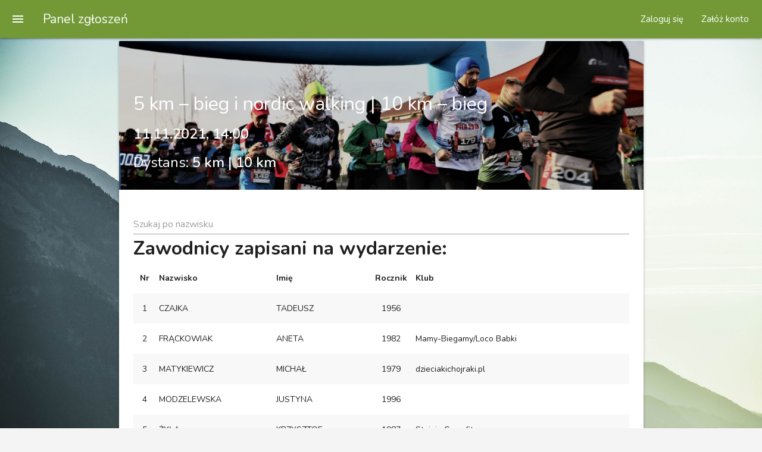

--- FILE ---
content_type: text/html; charset=UTF-8
request_url: https://zapisy.krokdonatury.pl/run/starting-list/460
body_size: 9290
content:
<!DOCTYPE html>
<html lang="pl">
<head>
    <meta charset="utf-8">
    <meta name="viewport" content="width=device-width, initial-scale=1">

    <!-- CSRF Token -->
    <meta name="csrf-token" content="mxogZDUuqpIB09VIKynoj3KUuuqe8cifXWc584Cz">

    <title>Panel zgłoszeń</title>

    <!-- Favicon -->
    <link rel="apple-touch-icon" sizes="57x57" href="https://zapisy.krokdonatury.pl/storage/favicon/apple-icon-57x57.png">
    <link rel="apple-touch-icon" sizes="60x60" href="https://zapisy.krokdonatury.pl/storage/favicon/apple-icon-60x60.png">
    <link rel="apple-touch-icon" sizes="72x72" href="https://zapisy.krokdonatury.pl/storage/favicon/apple-icon-72x72.png">
    <link rel="apple-touch-icon" sizes="76x76" href="https://zapisy.krokdonatury.pl/storage/favicon/apple-icon-76x76.png">
    <link rel="apple-touch-icon" sizes="114x114" href="https://zapisy.krokdonatury.pl/storage/favicon/apple-icon-114x114.png">
    <link rel="apple-touch-icon" sizes="120x120" href="https://zapisy.krokdonatury.pl/storage/favicon/apple-icon-120x120.png">
    <link rel="apple-touch-icon" sizes="144x144" href="https://zapisy.krokdonatury.pl/storage/favicon/apple-icon-144x144.png">
    <link rel="apple-touch-icon" sizes="152x152" href="https://zapisy.krokdonatury.pl/storage/favicon/apple-icon-152x152.png">
    <link rel="apple-touch-icon" sizes="180x180" href="https://zapisy.krokdonatury.pl/storage/favicon/apple-icon-180x180.png">
    <link rel="icon" type="image/png" sizes="192x192"  href="https://zapisy.krokdonatury.pl/storage/favicon/android-icon-192x192.png">
    <link rel="icon" type="image/png" sizes="32x32" href="https://zapisy.krokdonatury.pl/storage/favicon/favicon-32x32.png">
    <link rel="icon" type="image/png" sizes="96x96" href="https://zapisy.krokdonatury.pl/storage/favicon/favicon-96x96.png">
    <link rel="icon" type="image/png" sizes="16x16" href="https://zapisy.krokdonatury.pl/storage/favicon/favicon-16x16.png">
    <link rel="manifest" href="https://zapisy.krokdonatury.pl/storage/favicon/manifest.json">
    <meta name="msapplication-TileColor" content="#388E3C">
    <meta name="msapplication-TileImage" content="https://zapisy.krokdonatury.pl/storage/favicon/ms-icon-144x144.png">
    <meta name="theme-color" content="#388E3C">
    
        <!-- Facebook -->

    <script>(function(w,d,s,l,i){w[l]=w[l]||[];w[l].push({'gtm.start':
                new Date().getTime(),event:'gtm.js'});var f=d.getElementsByTagName(s)[0],
            j=d.createElement(s),dl=l!='dataLayer'?'&l='+l:'';j.async=true;j.src=
            'https://www.googletagmanager.com/gtm.js?id='+i+dl;f.parentNode.insertBefore(j,f);
        })(window,document,'script','dataLayer','GTM-PP7LT3CW');</script>

    <!-- Fonts -->
    <link rel="dns-prefetch" href="https://fonts.gstatic.com">
    <link rel="stylesheet" href="https://geowidget.easypack24.net/css/easypack.css"/>
    <link href="https://fonts.googleapis.com/css?family=Nunito:200,200i,300,300i,400,400i,600,600i,700,700i,800,800i,900,900i&amp;subset=latin-ext" rel="stylesheet" type="text/css">
    <link href="https://fonts.googleapis.com/icon?family=Material+Icons" rel="stylesheet">

    <!-- Styles -->
    <link href="https://zapisy.krokdonatury.pl/css/app.css?v=2.2" rel="stylesheet">

    <!-- Global site tag (gtag.js) - Google Analytics -->
    <script async src="https://www.googletagmanager.com/gtag/js?id=UA-131907867-1"></script>
    <script>
      window.dataLayer = window.dataLayer || [];
      function gtag(){dataLayer.push(arguments);}
      gtag('js', new Date());

      gtag('config', 'UA-131907867-1');
    </script>
</head>

<body>
<!-- Google Tag Manager (noscript) -->
<noscript><iframe src="https://www.googletagmanager.com/ns.html?id=GTM-PP7LT3CW"
                  height="0" width="0" style="display:none;visibility:hidden"></iframe></noscript>
<!-- End Google Tag Manager (noscript) -->

    <div id="preloader" class="valign-wrapper">
        <div class="preloader-wrapper active" style="position: absolute; top :0; left: 0; right: 0; bottom: 0; margin: auto;">
            <div class="spinner-layer spinner-green-only">
                  <div class="circle-clipper left">
                    <div class="circle"></div>
                  </div><div class="gap-patch">
                    <div class="circle"></div>
                  </div><div class="circle-clipper right">
                    <div class="circle"></div>
                  </div>
                </div>
        </div>
    </div>
    <header>
        <div class="navbar-fixed">
            <nav class="green darken-2">
                <div class="nav-wrapper row" style="margin-bottom: 0;">
                    <div class="col s12">
                        <a href="#!" data-target="sidenav-left" class="sidenav-trigger left">
                            <i class="material-icons white-text">menu</i>
                        </a>
                        <a href="https://zapisy.krokdonatury.pl" class="white-text brand-logo">Panel zgłoszeń</a>
                        <ul id="nav-mobile" class="right" style="    max-height: 6rem;">
                                                            <li class="hide-on-med-and-down">
                                    <a class="" href="https://zapisy.krokdonatury.pl/login" class="waves-effect waves-light">
                                        Zaloguj się
                                    </a>
                                </li>
                                                                <li class="hide-on-med-and-down">
                                    <a href="https://zapisy.krokdonatury.pl/register" class="waves-effect waves-light">Załóż konto</a>
                                </li>
                                                                <li class="hide-on-large-only"><a class="dropdown-trigger" href="#!" data-target="dropdown1"><i class="material-icons right">arrow_drop_down</i></a></li>
                                                    </ul>
                    </div>
                </div>
                <ul id="dropdown1" class="dropdown-content">
                                            <li>
                            <a href="https://zapisy.krokdonatury.pl/login" class="waves-effect waves-light">Zaloguj się</a>
                        </li>
                                                <li>
                            <a href="https://zapisy.krokdonatury.pl/register" class="waves-effect waves-light">Załóż konto</a>
                        </li>
                                                            </ul>
            </nav>
        </div>

        <ul id="sidenav-left" class="sidenav">
            <li>
                <div class="user-view">
                    <a href="https://zapisy.krokdonatury.pl/login">&nbsp;</a>
                </div>
            </li>
                        <li>
                <a href="https://zapisy.krokdonatury.pl/login" class="waves-effect waves-light"><i class="material-icons">vpn_key</i>Zaloguj się</a>
            </li>
                        <li>
                <a href="https://zapisy.krokdonatury.pl/register" class="waves-effect waves-light"><i class="material-icons">perm_identity</i>Załóż konto</a>
            </li>
                        <li><div class="divider"></div></li>
            <li>
                <a href="https://zapisy.krokdonatury.pl/regulations" class="waves-effect waves-light"><i class="material-icons">library_books</i>Regulamin</a>
            </li>
            <li>
                <a href="https://zapisy.krokdonatury.pl/policy" class="waves-effect waves-light"><i class="material-icons">receipt_long</i>Polityka prywatności</a>
            </li>
            <li>
                <a href="https://zapisy.krokdonatury.pl/contact" class="waves-effect waves-light"><i class="material-icons">email</i>Kontakt</a>
            </li>
            

        </ul>


    </header>
    <main id="main_container">
                <div class="container" >
        <div class="row">
            <div class="col s12">
                <style>
                    .card .card-image:after {
                        content: '';
                        background-color: rgba(0, 0, 0, 0.20);
                        position: absolute;
                        z-index: 1;
                        top: 0;
                        left: 0;
                        width: 100%;
                        height: 100%;
                    }

                    .card .card-image .card-title {
                        z-index: 2;
                    }

                    .card .card-content .card-title{
                        font-weight: bold;
                    }
                </style>
                <div class="card" id="starting_list">

                    <div class="card-image" style="margin-right: 0;">
                        <img src="https://zapisy.krokdonatury.pl/storage/runs/460.jpeg">
                        <span class="card-title">
                            5 km – bieg i nordic walking | 10 km – bieg
                            <br>
                            <small><strong>11.11.2021, 14:00</strong></small>
                            <br>
                            <small>Dystans:
                                                                <strong>5 km</strong>
                                                                <strong>| 10 km</strong>
                                                            </small>
                        </span>
                    </div>
                    <div class="card-content">
                        <div>
                            <div class="right-align">
                                <div class="input-field">
                                <input v-model="search" @change="search_by_name" id="last_name_search" type="text" class="validate">
                                <label class="active" for="last_name_search">Szukaj po nazwisku</label>
                                </div>
                            </div>
                            <input type="hidden" id="run_year" value="2021">
                            
                                                    </div>
                        <span class="card-title">  Zawodnicy zapisani na wydarzenie: </span>
                        <div style="overflow: scroll; max-height: 100vh;">
                            <table class="centered striped">
                                <thead>
                                    <tr>
                                                                                <th>Nr</th>
                                                                                                                        <th class="important-left">Nazwisko</th>
                                        <th class="important-left">Imię</th>
                                        <th>Rocznik</th>
                                        <th class="important-left">Klub</th>
                                                                            </tr>
                                </thead>
                                <tbody>
                                                                                                            <tr>
                                                                                <td>1</td>
                                                                                <td class="important-left-uppercase last_name">Czajka</td>
                                        <td class="important-left-uppercase">Tadeusz</td>
                                        <td class="year">1956</td>
                                        <td class="important-left"></td>
                                        <input type="hidden" class="sex_input" value="man">
                                    </tr>
                                                                                                                                                <tr>
                                                                                <td>2</td>
                                                                                <td class="important-left-uppercase last_name">Frąckowiak</td>
                                        <td class="important-left-uppercase">Aneta</td>
                                        <td class="year">1982</td>
                                        <td class="important-left">Mamy-Biegamy/Loco Babki</td>
                                        <input type="hidden" class="sex_input" value="woman">
                                    </tr>
                                                                                                                                                <tr>
                                                                                <td>3</td>
                                                                                <td class="important-left-uppercase last_name">Matykiewicz</td>
                                        <td class="important-left-uppercase">Michał</td>
                                        <td class="year">1979</td>
                                        <td class="important-left">dzieciakichojraki.pl</td>
                                        <input type="hidden" class="sex_input" value="man">
                                    </tr>
                                                                                                                                                <tr>
                                                                                <td>4</td>
                                                                                <td class="important-left-uppercase last_name">Modzelewska</td>
                                        <td class="important-left-uppercase">Justyna</td>
                                        <td class="year">1996</td>
                                        <td class="important-left"></td>
                                        <input type="hidden" class="sex_input" value="woman">
                                    </tr>
                                                                                                                                                <tr>
                                                                                <td>5</td>
                                                                                <td class="important-left-uppercase last_name">Żyła</td>
                                        <td class="important-left-uppercase">Krzysztof</td>
                                        <td class="year">1987</td>
                                        <td class="important-left">Stajnia Crossfit</td>
                                        <input type="hidden" class="sex_input" value="man">
                                    </tr>
                                                                                                                                                <tr>
                                                                                <td>7</td>
                                                                                <td class="important-left-uppercase last_name">Szymkowiak</td>
                                        <td class="important-left-uppercase">Hubert</td>
                                        <td class="year">1989</td>
                                        <td class="important-left">4T</td>
                                        <input type="hidden" class="sex_input" value="man">
                                    </tr>
                                                                                                                                                <tr>
                                                                                <td>8</td>
                                                                                <td class="important-left-uppercase last_name">Tomczyk</td>
                                        <td class="important-left-uppercase">Piotr</td>
                                        <td class="year">1987</td>
                                        <td class="important-left">#zaliniametyteam</td>
                                        <input type="hidden" class="sex_input" value="man">
                                    </tr>
                                                                                                                                                <tr>
                                                                                <td>9</td>
                                                                                <td class="important-left-uppercase last_name">Pigła</td>
                                        <td class="important-left-uppercase">Maja</td>
                                        <td class="year">1982</td>
                                        <td class="important-left">SPORTOWY KAŹMIERZ</td>
                                        <input type="hidden" class="sex_input" value="woman">
                                    </tr>
                                                                                                                                                <tr>
                                                                                <td>10</td>
                                                                                <td class="important-left-uppercase last_name">Pigła</td>
                                        <td class="important-left-uppercase">Michał</td>
                                        <td class="year">1981</td>
                                        <td class="important-left">Sportowy Kaźmierz</td>
                                        <input type="hidden" class="sex_input" value="man">
                                    </tr>
                                                                                                                                                <tr>
                                                                                <td>11</td>
                                                                                <td class="important-left-uppercase last_name">Błaszkowiak</td>
                                        <td class="important-left-uppercase">Krzysztof</td>
                                        <td class="year">1974</td>
                                        <td class="important-left"></td>
                                        <input type="hidden" class="sex_input" value="man">
                                    </tr>
                                                                                                                                                <tr>
                                                                                <td>12</td>
                                                                                <td class="important-left-uppercase last_name">Maćkowiak</td>
                                        <td class="important-left-uppercase">Agnieszka</td>
                                        <td class="year">1987</td>
                                        <td class="important-left">Anonimowi Biegacze</td>
                                        <input type="hidden" class="sex_input" value="woman">
                                    </tr>
                                                                                                                                                <tr>
                                                                                <td>13</td>
                                                                                <td class="important-left-uppercase last_name">Wilczyńska</td>
                                        <td class="important-left-uppercase">Beata</td>
                                        <td class="year">1992</td>
                                        <td class="important-left">#zaliniametyteam</td>
                                        <input type="hidden" class="sex_input" value="woman">
                                    </tr>
                                                                                                                                                <tr>
                                                                                <td>14</td>
                                                                                <td class="important-left-uppercase last_name">Kozłowska</td>
                                        <td class="important-left-uppercase">Karolina</td>
                                        <td class="year">1983</td>
                                        <td class="important-left">Nordic Walking Kiekrz Poland</td>
                                        <input type="hidden" class="sex_input" value="woman">
                                    </tr>
                                                                                                                                                <tr>
                                                                                <td>15</td>
                                                                                <td class="important-left-uppercase last_name">Kolber</td>
                                        <td class="important-left-uppercase">Karol</td>
                                        <td class="year">1983</td>
                                        <td class="important-left"></td>
                                        <input type="hidden" class="sex_input" value="man">
                                    </tr>
                                                                                                                                                <tr>
                                                                                <td>16</td>
                                                                                <td class="important-left-uppercase last_name">Paczkowska</td>
                                        <td class="important-left-uppercase">Katarzyna</td>
                                        <td class="year">1983</td>
                                        <td class="important-left">Wlkp Mountains Ultra</td>
                                        <input type="hidden" class="sex_input" value="woman">
                                    </tr>
                                                                                                                                                <tr>
                                                                                <td>17</td>
                                                                                <td class="important-left-uppercase last_name">Robak</td>
                                        <td class="important-left-uppercase">Joanna</td>
                                        <td class="year">1982</td>
                                        <td class="important-left">Aktywnie w Pniewach</td>
                                        <input type="hidden" class="sex_input" value="woman">
                                    </tr>
                                                                                                                                                <tr>
                                                                                <td>18</td>
                                                                                <td class="important-left-uppercase last_name">Przybylak</td>
                                        <td class="important-left-uppercase">Katarzyna</td>
                                        <td class="year">1995</td>
                                        <td class="important-left">#zaliniamety</td>
                                        <input type="hidden" class="sex_input" value="woman">
                                    </tr>
                                                                                                                                                <tr>
                                                                                <td>19</td>
                                                                                <td class="important-left-uppercase last_name">Maćkowiak</td>
                                        <td class="important-left-uppercase">Adrian</td>
                                        <td class="year">1987</td>
                                        <td class="important-left">Anonimowi biegacze</td>
                                        <input type="hidden" class="sex_input" value="man">
                                    </tr>
                                                                                                                                                <tr>
                                                                                <td>20</td>
                                                                                <td class="important-left-uppercase last_name">Tarlowski</td>
                                        <td class="important-left-uppercase">Hubert</td>
                                        <td class="year">1978</td>
                                        <td class="important-left">Tarmeb Meble na wymiar</td>
                                        <input type="hidden" class="sex_input" value="man">
                                    </tr>
                                                                                                                                                <tr>
                                                                                <td>21</td>
                                                                                <td class="important-left-uppercase last_name">Nycz</td>
                                        <td class="important-left-uppercase">Joanna</td>
                                        <td class="year">1986</td>
                                        <td class="important-left"></td>
                                        <input type="hidden" class="sex_input" value="woman">
                                    </tr>
                                                                                                                                                <tr>
                                                                                <td>22</td>
                                                                                <td class="important-left-uppercase last_name">Kulka</td>
                                        <td class="important-left-uppercase">Maciej</td>
                                        <td class="year">1963</td>
                                        <td class="important-left">Drużyna Szpiku</td>
                                        <input type="hidden" class="sex_input" value="man">
                                    </tr>
                                                                                                                                                <tr>
                                                                                <td>23</td>
                                                                                <td class="important-left-uppercase last_name">Sakowski</td>
                                        <td class="important-left-uppercase">Marcin</td>
                                        <td class="year">1991</td>
                                        <td class="important-left"></td>
                                        <input type="hidden" class="sex_input" value="man">
                                    </tr>
                                                                                                                                                <tr>
                                                                                <td>24</td>
                                                                                <td class="important-left-uppercase last_name">Czapracki</td>
                                        <td class="important-left-uppercase">Mikołaj</td>
                                        <td class="year">1994</td>
                                        <td class="important-left"></td>
                                        <input type="hidden" class="sex_input" value="man">
                                    </tr>
                                                                                                                                                <tr>
                                                                                <td>25</td>
                                                                                <td class="important-left-uppercase last_name">Dolata</td>
                                        <td class="important-left-uppercase">Marcin</td>
                                        <td class="year">1974</td>
                                        <td class="important-left">TZS - Tradycyjnie Zamykający Stawkę</td>
                                        <input type="hidden" class="sex_input" value="man">
                                    </tr>
                                                                                                                                                <tr>
                                                                                <td>26</td>
                                                                                <td class="important-left-uppercase last_name">PAJCHROWSKI</td>
                                        <td class="important-left-uppercase">RAFAŁ</td>
                                        <td class="year">1970</td>
                                        <td class="important-left"></td>
                                        <input type="hidden" class="sex_input" value="man">
                                    </tr>
                                                                                                                                                <tr>
                                                                                <td>27</td>
                                                                                <td class="important-left-uppercase last_name">Wilczynski</td>
                                        <td class="important-left-uppercase">Krzysztof</td>
                                        <td class="year">1960</td>
                                        <td class="important-left">brak</td>
                                        <input type="hidden" class="sex_input" value="man">
                                    </tr>
                                                                                                                                                <tr>
                                                                                <td>28</td>
                                                                                <td class="important-left-uppercase last_name">Komorska</td>
                                        <td class="important-left-uppercase">Wioletta</td>
                                        <td class="year">1987</td>
                                        <td class="important-left"></td>
                                        <input type="hidden" class="sex_input" value="woman">
                                    </tr>
                                                                                                                                                <tr>
                                                                                <td>29</td>
                                                                                <td class="important-left-uppercase last_name">Kozłowski</td>
                                        <td class="important-left-uppercase">Marcin</td>
                                        <td class="year">1979</td>
                                        <td class="important-left">#BIEGACZE</td>
                                        <input type="hidden" class="sex_input" value="man">
                                    </tr>
                                                                                                                                                <tr>
                                                                                <td>30</td>
                                                                                <td class="important-left-uppercase last_name">Kruszka</td>
                                        <td class="important-left-uppercase">Arleta</td>
                                        <td class="year">1964</td>
                                        <td class="important-left">Marsz Po Zdrowie</td>
                                        <input type="hidden" class="sex_input" value="woman">
                                    </tr>
                                                                                                                                                <tr>
                                                                                <td>31</td>
                                                                                <td class="important-left-uppercase last_name">Wurst</td>
                                        <td class="important-left-uppercase">Patryk</td>
                                        <td class="year">1989</td>
                                        <td class="important-left">Patryko Run</td>
                                        <input type="hidden" class="sex_input" value="man">
                                    </tr>
                                                                                                                                                <tr>
                                                                                <td>32</td>
                                                                                <td class="important-left-uppercase last_name">Dolata</td>
                                        <td class="important-left-uppercase">Katarzyna</td>
                                        <td class="year">1979</td>
                                        <td class="important-left"></td>
                                        <input type="hidden" class="sex_input" value="woman">
                                    </tr>
                                                                                                                                                <tr>
                                                                                <td>33</td>
                                                                                <td class="important-left-uppercase last_name">Woźniczka</td>
                                        <td class="important-left-uppercase">Anna</td>
                                        <td class="year">1987</td>
                                        <td class="important-left">Aktywnie w Pniewach</td>
                                        <input type="hidden" class="sex_input" value="woman">
                                    </tr>
                                                                                                                                                <tr>
                                                                                <td>34</td>
                                                                                <td class="important-left-uppercase last_name">MAJEWSKI</td>
                                        <td class="important-left-uppercase">MACIEJ</td>
                                        <td class="year">1966</td>
                                        <td class="important-left">ŁAZARZ POZNAŃ</td>
                                        <input type="hidden" class="sex_input" value="man">
                                    </tr>
                                                                                                                                                <tr>
                                                                                <td>35</td>
                                                                                <td class="important-left-uppercase last_name">Maciński</td>
                                        <td class="important-left-uppercase">Marcin</td>
                                        <td class="year">1984</td>
                                        <td class="important-left">Dragons</td>
                                        <input type="hidden" class="sex_input" value="man">
                                    </tr>
                                                                                                                                                <tr>
                                                                                <td>36</td>
                                                                                <td class="important-left-uppercase last_name">Grzywaczyk</td>
                                        <td class="important-left-uppercase">Przemysław</td>
                                        <td class="year">1992</td>
                                        <td class="important-left">Maratończyk Poznań</td>
                                        <input type="hidden" class="sex_input" value="man">
                                    </tr>
                                                                                                                                                <tr>
                                                                                <td>37</td>
                                                                                <td class="important-left-uppercase last_name">Przybylak</td>
                                        <td class="important-left-uppercase">Stanisław</td>
                                        <td class="year">1946</td>
                                        <td class="important-left">Przybylak Team</td>
                                        <input type="hidden" class="sex_input" value="man">
                                    </tr>
                                                                                                                                                <tr>
                                                                                <td>38</td>
                                                                                <td class="important-left-uppercase last_name">Grobelny</td>
                                        <td class="important-left-uppercase">Sebastian</td>
                                        <td class="year">1974</td>
                                        <td class="important-left">TEAM-BEROTU</td>
                                        <input type="hidden" class="sex_input" value="man">
                                    </tr>
                                                                                                                                                <tr>
                                                                                <td>39</td>
                                                                                <td class="important-left-uppercase last_name">Grzywaczyk</td>
                                        <td class="important-left-uppercase">Artur</td>
                                        <td class="year">1964</td>
                                        <td class="important-left">Maratończyk Poznań</td>
                                        <input type="hidden" class="sex_input" value="man">
                                    </tr>
                                                                                                                                                <tr>
                                                                                <td>40</td>
                                                                                <td class="important-left-uppercase last_name">Zmidzińska</td>
                                        <td class="important-left-uppercase">Agnieszka</td>
                                        <td class="year">1977</td>
                                        <td class="important-left"></td>
                                        <input type="hidden" class="sex_input" value="woman">
                                    </tr>
                                                                                                                                                <tr>
                                                                                <td>41</td>
                                                                                <td class="important-left-uppercase last_name">Nawrot</td>
                                        <td class="important-left-uppercase">Radek</td>
                                        <td class="year">1982</td>
                                        <td class="important-left"></td>
                                        <input type="hidden" class="sex_input" value="man">
                                    </tr>
                                                                                                                                                <tr>
                                                                                <td>42</td>
                                                                                <td class="important-left-uppercase last_name">Janke</td>
                                        <td class="important-left-uppercase">Krzysztof</td>
                                        <td class="year">1982</td>
                                        <td class="important-left"></td>
                                        <input type="hidden" class="sex_input" value="man">
                                    </tr>
                                                                                                                                                <tr>
                                                                                <td>43</td>
                                                                                <td class="important-left-uppercase last_name">Dębiński</td>
                                        <td class="important-left-uppercase">Krzysztof</td>
                                        <td class="year">1992</td>
                                        <td class="important-left"></td>
                                        <input type="hidden" class="sex_input" value="man">
                                    </tr>
                                                                                                                                                <tr>
                                                                                <td>44</td>
                                                                                <td class="important-left-uppercase last_name">Kruszewska</td>
                                        <td class="important-left-uppercase">Monika</td>
                                        <td class="year">1989</td>
                                        <td class="important-left">KB Dębiec</td>
                                        <input type="hidden" class="sex_input" value="woman">
                                    </tr>
                                                                                                                                                <tr>
                                                                                <td>45</td>
                                                                                <td class="important-left-uppercase last_name">Błażejczyk</td>
                                        <td class="important-left-uppercase">Anna</td>
                                        <td class="year">1980</td>
                                        <td class="important-left"></td>
                                        <input type="hidden" class="sex_input" value="woman">
                                    </tr>
                                                                                                                                                <tr>
                                                                                <td>46</td>
                                                                                <td class="important-left-uppercase last_name">Starzak</td>
                                        <td class="important-left-uppercase">Arkadiusz</td>
                                        <td class="year">1986</td>
                                        <td class="important-left">Aktywnie w Pniewach</td>
                                        <input type="hidden" class="sex_input" value="man">
                                    </tr>
                                                                                                                                                <tr>
                                                                                <td>47</td>
                                                                                <td class="important-left-uppercase last_name">Dudek</td>
                                        <td class="important-left-uppercase">Agnieszka</td>
                                        <td class="year">1974</td>
                                        <td class="important-left">MARSZ Po Zdrowie</td>
                                        <input type="hidden" class="sex_input" value="woman">
                                    </tr>
                                                                                                                                                <tr>
                                                                                <td>48</td>
                                                                                <td class="important-left-uppercase last_name">Gurdziołek</td>
                                        <td class="important-left-uppercase">Monika</td>
                                        <td class="year">1978</td>
                                        <td class="important-left">Tarnowo Podgórne Biega</td>
                                        <input type="hidden" class="sex_input" value="woman">
                                    </tr>
                                                                                                                                                <tr>
                                                                                <td>49</td>
                                                                                <td class="important-left-uppercase last_name">NOWICKA</td>
                                        <td class="important-left-uppercase">GRAŻYNA</td>
                                        <td class="year">1971</td>
                                        <td class="important-left">TARSON</td>
                                        <input type="hidden" class="sex_input" value="woman">
                                    </tr>
                                                                                                                                                <tr>
                                                                                <td>50</td>
                                                                                <td class="important-left-uppercase last_name">Derbich</td>
                                        <td class="important-left-uppercase">Joanna</td>
                                        <td class="year">1991</td>
                                        <td class="important-left"></td>
                                        <input type="hidden" class="sex_input" value="woman">
                                    </tr>
                                                                                                                                                <tr>
                                                                                <td>51</td>
                                                                                <td class="important-left-uppercase last_name">Janke</td>
                                        <td class="important-left-uppercase">Marta</td>
                                        <td class="year">1985</td>
                                        <td class="important-left"></td>
                                        <input type="hidden" class="sex_input" value="woman">
                                    </tr>
                                                                                                                                                <tr>
                                                                                <td>52</td>
                                                                                <td class="important-left-uppercase last_name">Skweres</td>
                                        <td class="important-left-uppercase">Adriana</td>
                                        <td class="year">1984</td>
                                        <td class="important-left">Ada biega</td>
                                        <input type="hidden" class="sex_input" value="woman">
                                    </tr>
                                                                                                                                                <tr>
                                                                                <td>53</td>
                                                                                <td class="important-left-uppercase last_name">Guranowski</td>
                                        <td class="important-left-uppercase">Mikołaj</td>
                                        <td class="year">1975</td>
                                        <td class="important-left"></td>
                                        <input type="hidden" class="sex_input" value="man">
                                    </tr>
                                                                                                                                                <tr>
                                                                                <td>54</td>
                                                                                <td class="important-left-uppercase last_name">Okoniewska</td>
                                        <td class="important-left-uppercase">Anna</td>
                                        <td class="year">1994</td>
                                        <td class="important-left"></td>
                                        <input type="hidden" class="sex_input" value="woman">
                                    </tr>
                                                                                                                                                <tr>
                                                                                <td>55</td>
                                                                                <td class="important-left-uppercase last_name">Czyżykowski</td>
                                        <td class="important-left-uppercase">Grzegorz</td>
                                        <td class="year">1984</td>
                                        <td class="important-left"></td>
                                        <input type="hidden" class="sex_input" value="man">
                                    </tr>
                                                                                                                                                <tr>
                                                                                <td>56</td>
                                                                                <td class="important-left-uppercase last_name">Kaźmierczak</td>
                                        <td class="important-left-uppercase">Piotr</td>
                                        <td class="year">1978</td>
                                        <td class="important-left">Naramowice Biegają/#biegiemwlas</td>
                                        <input type="hidden" class="sex_input" value="man">
                                    </tr>
                                                                                                                                                <tr>
                                                                                <td>57</td>
                                                                                <td class="important-left-uppercase last_name">Kupś</td>
                                        <td class="important-left-uppercase">Katarzyna</td>
                                        <td class="year">1983</td>
                                        <td class="important-left"></td>
                                        <input type="hidden" class="sex_input" value="woman">
                                    </tr>
                                                                                                                                                <tr>
                                                                                <td>58</td>
                                                                                <td class="important-left-uppercase last_name">Wach</td>
                                        <td class="important-left-uppercase">Izabela</td>
                                        <td class="year">1982</td>
                                        <td class="important-left"></td>
                                        <input type="hidden" class="sex_input" value="woman">
                                    </tr>
                                                                                                                                                <tr>
                                                                                <td>59</td>
                                                                                <td class="important-left-uppercase last_name">Tomczak</td>
                                        <td class="important-left-uppercase">Adam</td>
                                        <td class="year">1982</td>
                                        <td class="important-left">COPYMASTER.PL</td>
                                        <input type="hidden" class="sex_input" value="man">
                                    </tr>
                                                                                                                                                <tr>
                                                                                <td>60</td>
                                                                                <td class="important-left-uppercase last_name">Wrembel</td>
                                        <td class="important-left-uppercase">Karolina</td>
                                        <td class="year">1980</td>
                                        <td class="important-left"></td>
                                        <input type="hidden" class="sex_input" value="woman">
                                    </tr>
                                                                                                                                                <tr>
                                                                                <td>61</td>
                                                                                <td class="important-left-uppercase last_name">Hibner</td>
                                        <td class="important-left-uppercase">Zofia</td>
                                        <td class="year">2008</td>
                                        <td class="important-left"></td>
                                        <input type="hidden" class="sex_input" value="woman">
                                    </tr>
                                                                                                                                                <tr>
                                                                                <td>62</td>
                                                                                <td class="important-left-uppercase last_name">Gdowska</td>
                                        <td class="important-left-uppercase">Jolanta</td>
                                        <td class="year">1977</td>
                                        <td class="important-left"></td>
                                        <input type="hidden" class="sex_input" value="woman">
                                    </tr>
                                                                                                                                                <tr>
                                                                                <td>63</td>
                                                                                <td class="important-left-uppercase last_name">Szymańczuk</td>
                                        <td class="important-left-uppercase">Jacek</td>
                                        <td class="year">1986</td>
                                        <td class="important-left">#biegiemwlas</td>
                                        <input type="hidden" class="sex_input" value="man">
                                    </tr>
                                                                                                                                                <tr>
                                                                                <td>64</td>
                                                                                <td class="important-left-uppercase last_name">Rupieta</td>
                                        <td class="important-left-uppercase">Maksym</td>
                                        <td class="year">1978</td>
                                        <td class="important-left">Ultra Banda</td>
                                        <input type="hidden" class="sex_input" value="man">
                                    </tr>
                                                                                                                                                <tr>
                                                                                <td>65</td>
                                                                                <td class="important-left-uppercase last_name">Piechnik</td>
                                        <td class="important-left-uppercase">Stanisław</td>
                                        <td class="year">1989</td>
                                        <td class="important-left"></td>
                                        <input type="hidden" class="sex_input" value="man">
                                    </tr>
                                                                                                                                                <tr>
                                                                                <td>66</td>
                                                                                <td class="important-left-uppercase last_name">Popowicz</td>
                                        <td class="important-left-uppercase">Katarzyna</td>
                                        <td class="year">1995</td>
                                        <td class="important-left">Popki Team</td>
                                        <input type="hidden" class="sex_input" value="woman">
                                    </tr>
                                                                                                                                                <tr>
                                                                                <td>67</td>
                                                                                <td class="important-left-uppercase last_name">El Bah</td>
                                        <td class="important-left-uppercase">Adam</td>
                                        <td class="year">1989</td>
                                        <td class="important-left">#zaliniametyteam</td>
                                        <input type="hidden" class="sex_input" value="man">
                                    </tr>
                                                                                                                                                <tr>
                                                                                <td>68</td>
                                                                                <td class="important-left-uppercase last_name">Hibner</td>
                                        <td class="important-left-uppercase">Marcin</td>
                                        <td class="year">1979</td>
                                        <td class="important-left"></td>
                                        <input type="hidden" class="sex_input" value="man">
                                    </tr>
                                                                                                                                                <tr>
                                                                                <td>69</td>
                                                                                <td class="important-left-uppercase last_name">Mielecka</td>
                                        <td class="important-left-uppercase">Agnieszka</td>
                                        <td class="year">1969</td>
                                        <td class="important-left"></td>
                                        <input type="hidden" class="sex_input" value="woman">
                                    </tr>
                                                                                                                                                <tr>
                                                                                <td>70</td>
                                                                                <td class="important-left-uppercase last_name">Wilga Siemkowicz</td>
                                        <td class="important-left-uppercase">Małgorzata</td>
                                        <td class="year">1977</td>
                                        <td class="important-left">TARSON</td>
                                        <input type="hidden" class="sex_input" value="woman">
                                    </tr>
                                                                                                                                                <tr>
                                                                                <td>71</td>
                                                                                <td class="important-left-uppercase last_name">Szewczak</td>
                                        <td class="important-left-uppercase">Alicja</td>
                                        <td class="year">1986</td>
                                        <td class="important-left"></td>
                                        <input type="hidden" class="sex_input" value="woman">
                                    </tr>
                                                                                                                                                <tr>
                                                                                <td>72</td>
                                                                                <td class="important-left-uppercase last_name">Błaszkowiak</td>
                                        <td class="important-left-uppercase">Edyta</td>
                                        <td class="year">1976</td>
                                        <td class="important-left"></td>
                                        <input type="hidden" class="sex_input" value="woman">
                                    </tr>
                                                                                                                                                <tr>
                                                                                <td>73</td>
                                                                                <td class="important-left-uppercase last_name">Szewczak</td>
                                        <td class="important-left-uppercase">Maciej</td>
                                        <td class="year">1989</td>
                                        <td class="important-left">Tarnowo Biega</td>
                                        <input type="hidden" class="sex_input" value="man">
                                    </tr>
                                                                                                                                                <tr>
                                                                                <td>74</td>
                                                                                <td class="important-left-uppercase last_name">Smoczyk</td>
                                        <td class="important-left-uppercase">Grzegorz</td>
                                        <td class="year">1988</td>
                                        <td class="important-left">Tarnowo Podgórne Biega</td>
                                        <input type="hidden" class="sex_input" value="man">
                                    </tr>
                                                                                                                                                <tr>
                                                                                <td>75</td>
                                                                                <td class="important-left-uppercase last_name">Burmistrz</td>
                                        <td class="important-left-uppercase">Bartosz</td>
                                        <td class="year">1987</td>
                                        <td class="important-left">Zakładka Team/ Tarnowo Podgórne Biega</td>
                                        <input type="hidden" class="sex_input" value="man">
                                    </tr>
                                                                                                                                                <tr>
                                                                                <td>76</td>
                                                                                <td class="important-left-uppercase last_name">Cieślik</td>
                                        <td class="important-left-uppercase">Adam</td>
                                        <td class="year">2008</td>
                                        <td class="important-left"></td>
                                        <input type="hidden" class="sex_input" value="man">
                                    </tr>
                                                                                                                                                <tr>
                                                                                <td>77</td>
                                                                                <td class="important-left-uppercase last_name">Wróbel</td>
                                        <td class="important-left-uppercase">Marzena</td>
                                        <td class="year">1973</td>
                                        <td class="important-left">Tarnowo Podgórne Biega</td>
                                        <input type="hidden" class="sex_input" value="woman">
                                    </tr>
                                                                                                                                                <tr>
                                                                                <td>78</td>
                                                                                <td class="important-left-uppercase last_name">Wozny</td>
                                        <td class="important-left-uppercase">Dariusz</td>
                                        <td class="year">1977</td>
                                        <td class="important-left">Pedzące Żółwie</td>
                                        <input type="hidden" class="sex_input" value="man">
                                    </tr>
                                                                                                                                                <tr>
                                                                                <td>79</td>
                                                                                <td class="important-left-uppercase last_name">Gajek</td>
                                        <td class="important-left-uppercase">Grzegorz</td>
                                        <td class="year">1987</td>
                                        <td class="important-left"></td>
                                        <input type="hidden" class="sex_input" value="man">
                                    </tr>
                                                                                                                                                <tr>
                                                                                <td>80</td>
                                                                                <td class="important-left-uppercase last_name">Kamiński</td>
                                        <td class="important-left-uppercase">Mikołaj</td>
                                        <td class="year">1980</td>
                                        <td class="important-left">Urząd Gminy Tarnowo Podgórne</td>
                                        <input type="hidden" class="sex_input" value="man">
                                    </tr>
                                                                                                                                                <tr>
                                                                                <td>81</td>
                                                                                <td class="important-left-uppercase last_name">Macińska</td>
                                        <td class="important-left-uppercase">Karolina</td>
                                        <td class="year">1984</td>
                                        <td class="important-left">Dzidzia Team</td>
                                        <input type="hidden" class="sex_input" value="woman">
                                    </tr>
                                                                                                                                                <tr>
                                                                                <td>82</td>
                                                                                <td class="important-left-uppercase last_name">Krugiołka</td>
                                        <td class="important-left-uppercase">Renata</td>
                                        <td class="year">1985</td>
                                        <td class="important-left">Aktywnie w Pniewach</td>
                                        <input type="hidden" class="sex_input" value="woman">
                                    </tr>
                                                                                                                                                <tr>
                                                                                <td>83</td>
                                                                                <td class="important-left-uppercase last_name">Wróbel</td>
                                        <td class="important-left-uppercase">Zbigniew</td>
                                        <td class="year">1967</td>
                                        <td class="important-left">Tarnowo Podgórne Biega</td>
                                        <input type="hidden" class="sex_input" value="man">
                                    </tr>
                                                                                                                                                <tr>
                                                                                <td>84</td>
                                                                                <td class="important-left-uppercase last_name">Nowocien</td>
                                        <td class="important-left-uppercase">Elzbieta</td>
                                        <td class="year">1974</td>
                                        <td class="important-left">Wysogotowo</td>
                                        <input type="hidden" class="sex_input" value="woman">
                                    </tr>
                                                                                                                                                <tr>
                                                                                <td>85</td>
                                                                                <td class="important-left-uppercase last_name">Mitoraj</td>
                                        <td class="important-left-uppercase">Agnieszka</td>
                                        <td class="year">1975</td>
                                        <td class="important-left">WYSOGOTOWO</td>
                                        <input type="hidden" class="sex_input" value="woman">
                                    </tr>
                                                                                                                                                <tr>
                                                                                <td>86</td>
                                                                                <td class="important-left-uppercase last_name">Robak</td>
                                        <td class="important-left-uppercase">Arkadiusz</td>
                                        <td class="year">1980</td>
                                        <td class="important-left">Aktywne w Pniewach</td>
                                        <input type="hidden" class="sex_input" value="man">
                                    </tr>
                                                                                                                                                <tr>
                                                                                <td>87</td>
                                                                                <td class="important-left-uppercase last_name">Starosta-Trela</td>
                                        <td class="important-left-uppercase">Patrycja</td>
                                        <td class="year">1991</td>
                                        <td class="important-left">Aktywnie w Pniewach</td>
                                        <input type="hidden" class="sex_input" value="woman">
                                    </tr>
                                                                                                                                                <tr>
                                                                                <td>88</td>
                                                                                <td class="important-left-uppercase last_name">Adamski</td>
                                        <td class="important-left-uppercase">Robert</td>
                                        <td class="year">1967</td>
                                        <td class="important-left">Drużyna Szpiku</td>
                                        <input type="hidden" class="sex_input" value="man">
                                    </tr>
                                                                                                                                                <tr>
                                                                                <td>89</td>
                                                                                <td class="important-left-uppercase last_name">Stachecka</td>
                                        <td class="important-left-uppercase">Małgorzata</td>
                                        <td class="year">1979</td>
                                        <td class="important-left"></td>
                                        <input type="hidden" class="sex_input" value="woman">
                                    </tr>
                                                                                                                                                <tr>
                                                                                <td>90</td>
                                                                                <td class="important-left-uppercase last_name">Krugiołka</td>
                                        <td class="important-left-uppercase">Grzegorz</td>
                                        <td class="year">1982</td>
                                        <td class="important-left">Aktywnie w Pniewach</td>
                                        <input type="hidden" class="sex_input" value="man">
                                    </tr>
                                                                                                                                                <tr>
                                                                                <td>91</td>
                                                                                <td class="important-left-uppercase last_name">Zgoła</td>
                                        <td class="important-left-uppercase">Lidia</td>
                                        <td class="year">1980</td>
                                        <td class="important-left">Wysogotowo</td>
                                        <input type="hidden" class="sex_input" value="woman">
                                    </tr>
                                                                                                                                                <tr>
                                                                                <td>92</td>
                                                                                <td class="important-left-uppercase last_name">Parzybut</td>
                                        <td class="important-left-uppercase">Jan</td>
                                        <td class="year">1965</td>
                                        <td class="important-left">Postep Pniewy Team</td>
                                        <input type="hidden" class="sex_input" value="man">
                                    </tr>
                                                                                                                                                <tr>
                                                                                <td>93</td>
                                                                                <td class="important-left-uppercase last_name">Stępień</td>
                                        <td class="important-left-uppercase">Maria</td>
                                        <td class="year">1961</td>
                                        <td class="important-left">Aktywnie w Pniewach</td>
                                        <input type="hidden" class="sex_input" value="woman">
                                    </tr>
                                                                                                                                                <tr>
                                                                                <td>94</td>
                                                                                <td class="important-left-uppercase last_name">Kukla-Kowalska</td>
                                        <td class="important-left-uppercase">Alicja</td>
                                        <td class="year">1978</td>
                                        <td class="important-left">MISTRZOWSKI TRENING</td>
                                        <input type="hidden" class="sex_input" value="woman">
                                    </tr>
                                                                                                                                                <tr>
                                                                                <td>95</td>
                                                                                <td class="important-left-uppercase last_name">Szała</td>
                                        <td class="important-left-uppercase">Michał</td>
                                        <td class="year">2006</td>
                                        <td class="important-left">Tarson</td>
                                        <input type="hidden" class="sex_input" value="man">
                                    </tr>
                                                                                                                                                <tr>
                                                                                <td>96</td>
                                                                                <td class="important-left-uppercase last_name">Szała</td>
                                        <td class="important-left-uppercase">Elżbieta</td>
                                        <td class="year">1953</td>
                                        <td class="important-left">Tarson</td>
                                        <input type="hidden" class="sex_input" value="woman">
                                    </tr>
                                                                                                                                                <tr>
                                                                                <td>97</td>
                                                                                <td class="important-left-uppercase last_name">Walczak</td>
                                        <td class="important-left-uppercase">Łukasz</td>
                                        <td class="year">1983</td>
                                        <td class="important-left">OSP Lusowo</td>
                                        <input type="hidden" class="sex_input" value="man">
                                    </tr>
                                                                                                                                                <tr>
                                                                                <td>98</td>
                                                                                <td class="important-left-uppercase last_name">Chorzewska</td>
                                        <td class="important-left-uppercase">Anna</td>
                                        <td class="year">1982</td>
                                        <td class="important-left"></td>
                                        <input type="hidden" class="sex_input" value="woman">
                                    </tr>
                                                                                                                                                <tr>
                                                                                <td>99</td>
                                                                                <td class="important-left-uppercase last_name">GODERSKA</td>
                                        <td class="important-left-uppercase">MAŁGORZATA</td>
                                        <td class="year">1961</td>
                                        <td class="important-left"></td>
                                        <input type="hidden" class="sex_input" value="woman">
                                    </tr>
                                                                                                                                                <tr>
                                                                                <td>100</td>
                                                                                <td class="important-left-uppercase last_name">Torczyńska</td>
                                        <td class="important-left-uppercase">Żaneta</td>
                                        <td class="year">1973</td>
                                        <td class="important-left">TARSON</td>
                                        <input type="hidden" class="sex_input" value="woman">
                                    </tr>
                                                                                                                                                <tr>
                                                                                <td>101</td>
                                                                                <td class="important-left-uppercase last_name">Rychlewski</td>
                                        <td class="important-left-uppercase">Marcin</td>
                                        <td class="year">1998</td>
                                        <td class="important-left">TARSON</td>
                                        <input type="hidden" class="sex_input" value="man">
                                    </tr>
                                                                                                                                                <tr>
                                                                                <td>102</td>
                                                                                <td class="important-left-uppercase last_name">Jendras</td>
                                        <td class="important-left-uppercase">Barbara</td>
                                        <td class="year">1959</td>
                                        <td class="important-left">Tarson</td>
                                        <input type="hidden" class="sex_input" value="woman">
                                    </tr>
                                                                                                                                                <tr>
                                                                                <td>103</td>
                                                                                <td class="important-left-uppercase last_name">Nowicki</td>
                                        <td class="important-left-uppercase">Szymon</td>
                                        <td class="year">1994</td>
                                        <td class="important-left">TARSON</td>
                                        <input type="hidden" class="sex_input" value="man">
                                    </tr>
                                                                                                                                                <tr>
                                                                                <td>104</td>
                                                                                <td class="important-left-uppercase last_name">Di Marino</td>
                                        <td class="important-left-uppercase">Massimo</td>
                                        <td class="year">1973</td>
                                        <td class="important-left">PluSport</td>
                                        <input type="hidden" class="sex_input" value="man">
                                    </tr>
                                                                                                                                                <tr>
                                                                                <td>105</td>
                                                                                <td class="important-left-uppercase last_name">Orlicki</td>
                                        <td class="important-left-uppercase">Filip</td>
                                        <td class="year">1985</td>
                                        <td class="important-left">Tarnowo Podgórne Biega</td>
                                        <input type="hidden" class="sex_input" value="man">
                                    </tr>
                                                                                                                                                <tr>
                                                                                <td>106</td>
                                                                                <td class="important-left-uppercase last_name">Pruska-Kędzior</td>
                                        <td class="important-left-uppercase">Anna</td>
                                        <td class="year">1948</td>
                                        <td class="important-left">Drużyna Szpiku</td>
                                        <input type="hidden" class="sex_input" value="woman">
                                    </tr>
                                                                                                                                                <tr>
                                                                                <td>107</td>
                                                                                <td class="important-left-uppercase last_name">Gładykowska</td>
                                        <td class="important-left-uppercase">Martyna</td>
                                        <td class="year">1985</td>
                                        <td class="important-left">--</td>
                                        <input type="hidden" class="sex_input" value="woman">
                                    </tr>
                                                                                                                                                <tr>
                                                                                <td>108</td>
                                                                                <td class="important-left-uppercase last_name">Cypel</td>
                                        <td class="important-left-uppercase">Remigiusz</td>
                                        <td class="year">1983</td>
                                        <td class="important-left">Opalenicki Klub Biegacza</td>
                                        <input type="hidden" class="sex_input" value="man">
                                    </tr>
                                                                                                                                                <tr>
                                                                                <td>109</td>
                                                                                <td class="important-left-uppercase last_name">Rucki</td>
                                        <td class="important-left-uppercase">Marcin</td>
                                        <td class="year">1978</td>
                                        <td class="important-left">4FM TEAM</td>
                                        <input type="hidden" class="sex_input" value="man">
                                    </tr>
                                                                                                                                                <tr>
                                                                                <td>110</td>
                                                                                <td class="important-left-uppercase last_name">Piduch</td>
                                        <td class="important-left-uppercase">Jan</td>
                                        <td class="year">1949</td>
                                        <td class="important-left">Przybylak Team</td>
                                        <input type="hidden" class="sex_input" value="man">
                                    </tr>
                                                                                                                                                <tr>
                                                                                <td>111</td>
                                                                                <td class="important-left-uppercase last_name">Witucki</td>
                                        <td class="important-left-uppercase">Jacek</td>
                                        <td class="year">1971</td>
                                        <td class="important-left">NW Idmar Racing</td>
                                        <input type="hidden" class="sex_input" value="man">
                                    </tr>
                                                                                                                                                <tr>
                                                                                <td>112</td>
                                                                                <td class="important-left-uppercase last_name">Prószyńska</td>
                                        <td class="important-left-uppercase">Agnieszka</td>
                                        <td class="year">1985</td>
                                        <td class="important-left"></td>
                                        <input type="hidden" class="sex_input" value="woman">
                                    </tr>
                                                                                                                                                <tr>
                                                                                <td>113</td>
                                                                                <td class="important-left-uppercase last_name">Zmidzinski</td>
                                        <td class="important-left-uppercase">Marek</td>
                                        <td class="year">1973</td>
                                        <td class="important-left">Sady</td>
                                        <input type="hidden" class="sex_input" value="man">
                                    </tr>
                                                                                                                                                <tr>
                                                                                <td>114</td>
                                                                                <td class="important-left-uppercase last_name">Witucka</td>
                                        <td class="important-left-uppercase">Karolina</td>
                                        <td class="year">2008</td>
                                        <td class="important-left"></td>
                                        <input type="hidden" class="sex_input" value="woman">
                                    </tr>
                                                                                                                                                <tr>
                                                                                <td>115</td>
                                                                                <td class="important-left-uppercase last_name">Witucka</td>
                                        <td class="important-left-uppercase">Marlena</td>
                                        <td class="year">1977</td>
                                        <td class="important-left">NW</td>
                                        <input type="hidden" class="sex_input" value="woman">
                                    </tr>
                                                                                                                                                <tr>
                                                                                <td>116</td>
                                                                                <td class="important-left-uppercase last_name">Duszak</td>
                                        <td class="important-left-uppercase">Justyna</td>
                                        <td class="year">1979</td>
                                        <td class="important-left">SKS ZAKĄTEK</td>
                                        <input type="hidden" class="sex_input" value="woman">
                                    </tr>
                                                                                                                                                <tr>
                                                                                <td>117</td>
                                                                                <td class="important-left-uppercase last_name">Zujewska</td>
                                        <td class="important-left-uppercase">Izabela</td>
                                        <td class="year">1977</td>
                                        <td class="important-left">Wysogotowo</td>
                                        <input type="hidden" class="sex_input" value="woman">
                                    </tr>
                                                                                                                                                <tr>
                                                                                <td>118</td>
                                                                                <td class="important-left-uppercase last_name">Walczak</td>
                                        <td class="important-left-uppercase">Małgorzata</td>
                                        <td class="year">1978</td>
                                        <td class="important-left">Cytadela by Night</td>
                                        <input type="hidden" class="sex_input" value="woman">
                                    </tr>
                                                                                                                                                <tr>
                                                                                <td>119</td>
                                                                                <td class="important-left-uppercase last_name">Krajewski</td>
                                        <td class="important-left-uppercase">Tomasz</td>
                                        <td class="year">1981</td>
                                        <td class="important-left"></td>
                                        <input type="hidden" class="sex_input" value="man">
                                    </tr>
                                                                                                                                                <tr>
                                                                                <td>120</td>
                                                                                <td class="important-left-uppercase last_name">Jendras</td>
                                        <td class="important-left-uppercase">Michał</td>
                                        <td class="year">1958</td>
                                        <td class="important-left">Tarson</td>
                                        <input type="hidden" class="sex_input" value="man">
                                    </tr>
                                                                                                                                                <tr>
                                                                                <td>121</td>
                                                                                <td class="important-left-uppercase last_name">Dworczak</td>
                                        <td class="important-left-uppercase">Arkadiusz</td>
                                        <td class="year">1970</td>
                                        <td class="important-left">TARSON</td>
                                        <input type="hidden" class="sex_input" value="man">
                                    </tr>
                                                                                                                                                <tr>
                                                                                <td>122</td>
                                                                                <td class="important-left-uppercase last_name">Duszak</td>
                                        <td class="important-left-uppercase">Krzysztof</td>
                                        <td class="year">1979</td>
                                        <td class="important-left">SKS Zakątek</td>
                                        <input type="hidden" class="sex_input" value="man">
                                    </tr>
                                                                                                                                                <tr>
                                                                                <td>123</td>
                                                                                <td class="important-left-uppercase last_name">Kozanecka</td>
                                        <td class="important-left-uppercase">Agnieszka</td>
                                        <td class="year">1975</td>
                                        <td class="important-left">SKS Zakątek</td>
                                        <input type="hidden" class="sex_input" value="woman">
                                    </tr>
                                                                                                                                                <tr>
                                                                                <td>124</td>
                                                                                <td class="important-left-uppercase last_name">Rojewska</td>
                                        <td class="important-left-uppercase">Agnieszka</td>
                                        <td class="year">1987</td>
                                        <td class="important-left"></td>
                                        <input type="hidden" class="sex_input" value="woman">
                                    </tr>
                                                                                                                                                <tr>
                                                                                <td>125</td>
                                                                                <td class="important-left-uppercase last_name">Olszowska-Hoły</td>
                                        <td class="important-left-uppercase">Magdalena</td>
                                        <td class="year">1983</td>
                                        <td class="important-left"></td>
                                        <input type="hidden" class="sex_input" value="woman">
                                    </tr>
                                                                                                                                                <tr>
                                                                                <td>126</td>
                                                                                <td class="important-left-uppercase last_name">Szczecińska</td>
                                        <td class="important-left-uppercase">Renata</td>
                                        <td class="year">1971</td>
                                        <td class="important-left">Marsz Po Zdrowie</td>
                                        <input type="hidden" class="sex_input" value="woman">
                                    </tr>
                                                                                                                                                <tr>
                                                                                <td>127</td>
                                                                                <td class="important-left-uppercase last_name">Pietrucha</td>
                                        <td class="important-left-uppercase">Jagoda</td>
                                        <td class="year">1985</td>
                                        <td class="important-left">Tarnowo Podgórne Biega</td>
                                        <input type="hidden" class="sex_input" value="woman">
                                    </tr>
                                                                                                                                                <tr>
                                                                                <td>128</td>
                                                                                <td class="important-left-uppercase last_name">Paluszak</td>
                                        <td class="important-left-uppercase">Anna</td>
                                        <td class="year">1993</td>
                                        <td class="important-left">TEAM NAPIERAŁA</td>
                                        <input type="hidden" class="sex_input" value="woman">
                                    </tr>
                                                                                                                                                <tr>
                                                                                <td>129</td>
                                                                                <td class="important-left-uppercase last_name">Napierała</td>
                                        <td class="important-left-uppercase">Wojciech</td>
                                        <td class="year">1992</td>
                                        <td class="important-left">Team Napierała</td>
                                        <input type="hidden" class="sex_input" value="man">
                                    </tr>
                                                                                                                                                <tr>
                                                                                <td>130</td>
                                                                                <td class="important-left-uppercase last_name">Kosicki</td>
                                        <td class="important-left-uppercase">Piotr</td>
                                        <td class="year">1971</td>
                                        <td class="important-left">Sołectwo Rumianek</td>
                                        <input type="hidden" class="sex_input" value="man">
                                    </tr>
                                                                                                                                                <tr>
                                                                                <td>131</td>
                                                                                <td class="important-left-uppercase last_name">Marciniak</td>
                                        <td class="important-left-uppercase">Leszek</td>
                                        <td class="year">1980</td>
                                        <td class="important-left"></td>
                                        <input type="hidden" class="sex_input" value="man">
                                    </tr>
                                                                                                                                                <tr>
                                                                                <td>132</td>
                                                                                <td class="important-left-uppercase last_name">Walczak</td>
                                        <td class="important-left-uppercase">Robert</td>
                                        <td class="year">1980</td>
                                        <td class="important-left">#Biegiemwlas #Cytadela by Night</td>
                                        <input type="hidden" class="sex_input" value="man">
                                    </tr>
                                                                                                                                                <tr>
                                                                                <td>133</td>
                                                                                <td class="important-left-uppercase last_name">KOŚMIDER</td>
                                        <td class="important-left-uppercase">IZABELA</td>
                                        <td class="year">1979</td>
                                        <td class="important-left"></td>
                                        <input type="hidden" class="sex_input" value="woman">
                                    </tr>
                                                                                                                                                <tr>
                                                                                <td>134</td>
                                                                                <td class="important-left-uppercase last_name">Sznober</td>
                                        <td class="important-left-uppercase">Dorota</td>
                                        <td class="year">1987</td>
                                        <td class="important-left">Tarnowo Podgórne Biega</td>
                                        <input type="hidden" class="sex_input" value="woman">
                                    </tr>
                                                                                                                                                <tr>
                                                                                <td>135</td>
                                                                                <td class="important-left-uppercase last_name">Polańska-Bebejewska</td>
                                        <td class="important-left-uppercase">Katarzyna</td>
                                        <td class="year">1975</td>
                                        <td class="important-left">Centrum Terapii Manulnej</td>
                                        <input type="hidden" class="sex_input" value="woman">
                                    </tr>
                                                                                                                                                <tr>
                                                                                <td>136</td>
                                                                                <td class="important-left-uppercase last_name">Szulc</td>
                                        <td class="important-left-uppercase">Kazimierz</td>
                                        <td class="year">1949</td>
                                        <td class="important-left">TARSON</td>
                                        <input type="hidden" class="sex_input" value="man">
                                    </tr>
                                                                                                                                                <tr>
                                                                                <td>137</td>
                                                                                <td class="important-left-uppercase last_name">Duszak</td>
                                        <td class="important-left-uppercase">Alicja</td>
                                        <td class="year">2009</td>
                                        <td class="important-left">SKS Zakątek</td>
                                        <input type="hidden" class="sex_input" value="woman">
                                    </tr>
                                                                                                                                                <tr>
                                                                                <td>138</td>
                                                                                <td class="important-left-uppercase last_name">Szulc</td>
                                        <td class="important-left-uppercase">Weronika</td>
                                        <td class="year">1989</td>
                                        <td class="important-left">TARSON</td>
                                        <input type="hidden" class="sex_input" value="woman">
                                    </tr>
                                                                                                                                                <tr>
                                                                                <td>139</td>
                                                                                <td class="important-left-uppercase last_name">Nowak</td>
                                        <td class="important-left-uppercase">Grzegorz Paweł</td>
                                        <td class="year">1989</td>
                                        <td class="important-left">parkrun Poznań</td>
                                        <input type="hidden" class="sex_input" value="man">
                                    </tr>
                                                                                                                                                <tr>
                                                                                <td>140</td>
                                                                                <td class="important-left-uppercase last_name">Nowak</td>
                                        <td class="important-left-uppercase">Joanna</td>
                                        <td class="year">1989</td>
                                        <td class="important-left"></td>
                                        <input type="hidden" class="sex_input" value="woman">
                                    </tr>
                                                                                                                                                <tr>
                                                                                <td>141</td>
                                                                                <td class="important-left-uppercase last_name">Jaworska</td>
                                        <td class="important-left-uppercase">Julia</td>
                                        <td class="year">1986</td>
                                        <td class="important-left"></td>
                                        <input type="hidden" class="sex_input" value="woman">
                                    </tr>
                                                                                                                                                <tr>
                                                                                <td>142</td>
                                                                                <td class="important-left-uppercase last_name">kalinowska</td>
                                        <td class="important-left-uppercase">Milena</td>
                                        <td class="year">1989</td>
                                        <td class="important-left">-</td>
                                        <input type="hidden" class="sex_input" value="woman">
                                    </tr>
                                                                                                                                                <tr>
                                                                                <td>143</td>
                                                                                <td class="important-left-uppercase last_name">Dębski</td>
                                        <td class="important-left-uppercase">Paweł</td>
                                        <td class="year">1969</td>
                                        <td class="important-left">TARSON</td>
                                        <input type="hidden" class="sex_input" value="man">
                                    </tr>
                                                                                                                                                <tr>
                                                                                <td>144</td>
                                                                                <td class="important-left-uppercase last_name">Dębska</td>
                                        <td class="important-left-uppercase">Marzena</td>
                                        <td class="year">1979</td>
                                        <td class="important-left">TARSON</td>
                                        <input type="hidden" class="sex_input" value="woman">
                                    </tr>
                                                                                                                                                <tr>
                                                                                <td>145</td>
                                                                                <td class="important-left-uppercase last_name">małoszczyk</td>
                                        <td class="important-left-uppercase">maria</td>
                                        <td class="year">1957</td>
                                        <td class="important-left">brak</td>
                                        <input type="hidden" class="sex_input" value="woman">
                                    </tr>
                                                                                                                                                <tr>
                                                                                <td>146</td>
                                                                                <td class="important-left-uppercase last_name">Maciejewska-Dębska</td>
                                        <td class="important-left-uppercase">Justyna</td>
                                        <td class="year">1971</td>
                                        <td class="important-left">TARSON</td>
                                        <input type="hidden" class="sex_input" value="woman">
                                    </tr>
                                                                                                                                                <tr>
                                                                                <td>147</td>
                                                                                <td class="important-left-uppercase last_name">Kucharski</td>
                                        <td class="important-left-uppercase">Marcin</td>
                                        <td class="year">1988</td>
                                        <td class="important-left"></td>
                                        <input type="hidden" class="sex_input" value="man">
                                    </tr>
                                                                                                                                                <tr>
                                                                                <td>148</td>
                                                                                <td class="important-left-uppercase last_name">Wolniewicz</td>
                                        <td class="important-left-uppercase">Ryszard</td>
                                        <td class="year">1961</td>
                                        <td class="important-left"></td>
                                        <input type="hidden" class="sex_input" value="man">
                                    </tr>
                                                                                                                                                <tr>
                                                                                <td>149</td>
                                                                                <td class="important-left-uppercase last_name">Marciniak</td>
                                        <td class="important-left-uppercase">Maciej</td>
                                        <td class="year">1964</td>
                                        <td class="important-left"></td>
                                        <input type="hidden" class="sex_input" value="man">
                                    </tr>
                                                                                                                                                <tr>
                                                                                <td>150</td>
                                                                                <td class="important-left-uppercase last_name">Guranowski</td>
                                        <td class="important-left-uppercase">Jakub</td>
                                        <td class="year">2007</td>
                                        <td class="important-left"></td>
                                        <input type="hidden" class="sex_input" value="man">
                                    </tr>
                                                                                                                                                <tr>
                                                                                <td>151</td>
                                                                                <td class="important-left-uppercase last_name">Tomczyk</td>
                                        <td class="important-left-uppercase">Edward</td>
                                        <td class="year">1948</td>
                                        <td class="important-left">Marsz po Zdrowie Poznań</td>
                                        <input type="hidden" class="sex_input" value="man">
                                    </tr>
                                                                                                                                                <tr>
                                                                                <td>152</td>
                                                                                <td class="important-left-uppercase last_name">Weglarek</td>
                                        <td class="important-left-uppercase">Przemyslaw</td>
                                        <td class="year">1981</td>
                                        <td class="important-left"></td>
                                        <input type="hidden" class="sex_input" value="man">
                                    </tr>
                                                                                                                                                <tr>
                                                                                <td>153</td>
                                                                                <td class="important-left-uppercase last_name">Kukotko</td>
                                        <td class="important-left-uppercase">Rafał</td>
                                        <td class="year">1974</td>
                                        <td class="important-left">Lubuszanin Drezdenko</td>
                                        <input type="hidden" class="sex_input" value="man">
                                    </tr>
                                                                                                                                                <tr>
                                                                                <td>154</td>
                                                                                <td class="important-left-uppercase last_name">Sobański</td>
                                        <td class="important-left-uppercase">Marcin</td>
                                        <td class="year">1978</td>
                                        <td class="important-left">Zgrupka Team</td>
                                        <input type="hidden" class="sex_input" value="man">
                                    </tr>
                                                                                                                                                <tr>
                                                                                <td>155</td>
                                                                                <td class="important-left-uppercase last_name">Szerment</td>
                                        <td class="important-left-uppercase">Paweł</td>
                                        <td class="year">1993</td>
                                        <td class="important-left">Tarson</td>
                                        <input type="hidden" class="sex_input" value="man">
                                    </tr>
                                                                                                                                                <tr>
                                                                                <td>156</td>
                                                                                <td class="important-left-uppercase last_name">Szerment</td>
                                        <td class="important-left-uppercase">Łukasz</td>
                                        <td class="year">1989</td>
                                        <td class="important-left">Tarson</td>
                                        <input type="hidden" class="sex_input" value="man">
                                    </tr>
                                                                                                                                                <tr>
                                                                                <td>157</td>
                                                                                <td class="important-left-uppercase last_name">STANISZEWSKI</td>
                                        <td class="important-left-uppercase">WOJCIECH</td>
                                        <td class="year">1977</td>
                                        <td class="important-left">ZAMYKAJĄCY STAWKE</td>
                                        <input type="hidden" class="sex_input" value="man">
                                    </tr>
                                                                                                                                                <tr>
                                                                                <td>158</td>
                                                                                <td class="important-left-uppercase last_name">Borowczyk</td>
                                        <td class="important-left-uppercase">Maciej</td>
                                        <td class="year">1982</td>
                                        <td class="important-left">TARSON</td>
                                        <input type="hidden" class="sex_input" value="man">
                                    </tr>
                                                                                                                                                <tr>
                                                                                <td>159</td>
                                                                                <td class="important-left-uppercase last_name">Gudzio</td>
                                        <td class="important-left-uppercase">Maciej</td>
                                        <td class="year">1966</td>
                                        <td class="important-left">Nordic Walking Kiekrz Poland</td>
                                        <input type="hidden" class="sex_input" value="man">
                                    </tr>
                                                                                                                                                <tr>
                                                                                <td>160</td>
                                                                                <td class="important-left-uppercase last_name">Borowczyk</td>
                                        <td class="important-left-uppercase">Danuta</td>
                                        <td class="year">1957</td>
                                        <td class="important-left">TARSON</td>
                                        <input type="hidden" class="sex_input" value="woman">
                                    </tr>
                                                                                                                                                <tr>
                                                                                <td>161</td>
                                                                                <td class="important-left-uppercase last_name">Dworczak</td>
                                        <td class="important-left-uppercase">Antoni</td>
                                        <td class="year">2006</td>
                                        <td class="important-left">TARSON</td>
                                        <input type="hidden" class="sex_input" value="man">
                                    </tr>
                                                                                                                                                <tr>
                                                                                <td>162</td>
                                                                                <td class="important-left-uppercase last_name">Dworczak</td>
                                        <td class="important-left-uppercase">Joanna</td>
                                        <td class="year">1972</td>
                                        <td class="important-left">TARSON</td>
                                        <input type="hidden" class="sex_input" value="woman">
                                    </tr>
                                                                                                                                                <tr>
                                                                                <td>163</td>
                                                                                <td class="important-left-uppercase last_name">Smolińska</td>
                                        <td class="important-left-uppercase">Zofia</td>
                                        <td class="year">1955</td>
                                        <td class="important-left">Uniwersytet Trzeciego Wieku Tarnowo Podgórne</td>
                                        <input type="hidden" class="sex_input" value="woman">
                                    </tr>
                                                                                                                                                <tr>
                                                                                <td>164</td>
                                                                                <td class="important-left-uppercase last_name">Kaczmarek</td>
                                        <td class="important-left-uppercase">Regina</td>
                                        <td class="year">1955</td>
                                        <td class="important-left">UTW Tarnowo Podgórne</td>
                                        <input type="hidden" class="sex_input" value="woman">
                                    </tr>
                                                                                                                                                <tr>
                                                                                <td>165</td>
                                                                                <td class="important-left-uppercase last_name">Szewczyk</td>
                                        <td class="important-left-uppercase">Józef</td>
                                        <td class="year">1950</td>
                                        <td class="important-left">UTW Tarnowo Podgorne</td>
                                        <input type="hidden" class="sex_input" value="man">
                                    </tr>
                                                                                                                                                <tr>
                                                                                <td>166</td>
                                                                                <td class="important-left-uppercase last_name">Gabrysiak</td>
                                        <td class="important-left-uppercase">Elżbieta</td>
                                        <td class="year">1955</td>
                                        <td class="important-left">Wysogotowo</td>
                                        <input type="hidden" class="sex_input" value="woman">
                                    </tr>
                                                                                                                                                <tr>
                                                                                <td>167</td>
                                                                                <td class="important-left-uppercase last_name">Jankowski</td>
                                        <td class="important-left-uppercase">Grzegorz</td>
                                        <td class="year">1960</td>
                                        <td class="important-left">STĘSZEW TEAM</td>
                                        <input type="hidden" class="sex_input" value="man">
                                    </tr>
                                                                                                                                                <tr>
                                                                                <td>168</td>
                                                                                <td class="important-left-uppercase last_name">Dziarski</td>
                                        <td class="important-left-uppercase">Marek</td>
                                        <td class="year">1977</td>
                                        <td class="important-left">Moraczewo</td>
                                        <input type="hidden" class="sex_input" value="man">
                                    </tr>
                                                                                                                                                <tr>
                                                                                <td>169</td>
                                                                                <td class="important-left-uppercase last_name">Huchwajda</td>
                                        <td class="important-left-uppercase">Magdalena</td>
                                        <td class="year">1974</td>
                                        <td class="important-left">Wysogotowo</td>
                                        <input type="hidden" class="sex_input" value="woman">
                                    </tr>
                                                                                                                                                <tr>
                                                                                <td>170</td>
                                                                                <td class="important-left-uppercase last_name">Dziarski</td>
                                        <td class="important-left-uppercase">Stanisław</td>
                                        <td class="year">2009</td>
                                        <td class="important-left"></td>
                                        <input type="hidden" class="sex_input" value="man">
                                    </tr>
                                                                                                                                                <tr>
                                                                                <td>171</td>
                                                                                <td class="important-left-uppercase last_name">Czarnuch</td>
                                        <td class="important-left-uppercase">Przemysław</td>
                                        <td class="year">1987</td>
                                        <td class="important-left"></td>
                                        <input type="hidden" class="sex_input" value="man">
                                    </tr>
                                                                                                                                                <tr>
                                                                                <td>172</td>
                                                                                <td class="important-left-uppercase last_name">Herkowiak</td>
                                        <td class="important-left-uppercase">Marcin</td>
                                        <td class="year">1976</td>
                                        <td class="important-left"></td>
                                        <input type="hidden" class="sex_input" value="man">
                                    </tr>
                                                                                                                                                <tr>
                                                                                <td>173</td>
                                                                                <td class="important-left-uppercase last_name">Marciniak</td>
                                        <td class="important-left-uppercase">Gabriela</td>
                                        <td class="year">2008</td>
                                        <td class="important-left"></td>
                                        <input type="hidden" class="sex_input" value="woman">
                                    </tr>
                                                                                                                                                <tr>
                                                                                <td>174</td>
                                                                                <td class="important-left-uppercase last_name">Budzichowska</td>
                                        <td class="important-left-uppercase">Beata</td>
                                        <td class="year">1981</td>
                                        <td class="important-left"></td>
                                        <input type="hidden" class="sex_input" value="woman">
                                    </tr>
                                                                                                                                                <tr>
                                                                                <td>175</td>
                                                                                <td class="important-left-uppercase last_name">Wójcik</td>
                                        <td class="important-left-uppercase">Jacek</td>
                                        <td class="year">1964</td>
                                        <td class="important-left">STĘSZEW TEAM</td>
                                        <input type="hidden" class="sex_input" value="man">
                                    </tr>
                                                                                                                                                <tr>
                                                                                <td>176</td>
                                                                                <td class="important-left-uppercase last_name">Budzichowski</td>
                                        <td class="important-left-uppercase">Wojciech</td>
                                        <td class="year">2008</td>
                                        <td class="important-left">Tarson</td>
                                        <input type="hidden" class="sex_input" value="man">
                                    </tr>
                                                                                                                                                <tr>
                                                                                <td>177</td>
                                                                                <td class="important-left-uppercase last_name">Nowak</td>
                                        <td class="important-left-uppercase">Joanna</td>
                                        <td class="year">1984</td>
                                        <td class="important-left"></td>
                                        <input type="hidden" class="sex_input" value="woman">
                                    </tr>
                                                                                                                                                <tr>
                                                                                <td>178</td>
                                                                                <td class="important-left-uppercase last_name">Nowak</td>
                                        <td class="important-left-uppercase">DARIUSZ</td>
                                        <td class="year">1983</td>
                                        <td class="important-left"></td>
                                        <input type="hidden" class="sex_input" value="man">
                                    </tr>
                                                                                                                                                <tr>
                                                                                <td>179</td>
                                                                                <td class="important-left-uppercase last_name">Jakóbiec</td>
                                        <td class="important-left-uppercase">Franciszek</td>
                                        <td class="year">1954</td>
                                        <td class="important-left">Uniwersytet Trzeciego Wieku Tarnowo Podgórne</td>
                                        <input type="hidden" class="sex_input" value="man">
                                    </tr>
                                                                                                                                                <tr>
                                                                                <td>180</td>
                                                                                <td class="important-left-uppercase last_name">Jakóbiec</td>
                                        <td class="important-left-uppercase">Elżbieta</td>
                                        <td class="year">1953</td>
                                        <td class="important-left">Uniwersytet Trzeciego Wieku Tarnowo Podgórne</td>
                                        <input type="hidden" class="sex_input" value="woman">
                                    </tr>
                                                                                                                                                <tr>
                                                                                <td>181</td>
                                                                                <td class="important-left-uppercase last_name">Modzelewska</td>
                                        <td class="important-left-uppercase">Karolina</td>
                                        <td class="year">1977</td>
                                        <td class="important-left">Bieg Lwa</td>
                                        <input type="hidden" class="sex_input" value="woman">
                                    </tr>
                                                                                                                                                <tr>
                                                                                <td>182</td>
                                                                                <td class="important-left-uppercase last_name">Metelska</td>
                                        <td class="important-left-uppercase">Oliwia</td>
                                        <td class="year">2007</td>
                                        <td class="important-left">Bieg Lwa</td>
                                        <input type="hidden" class="sex_input" value="woman">
                                    </tr>
                                                                                                                                                <tr>
                                                                                <td>183</td>
                                                                                <td class="important-left-uppercase last_name">Orlicka</td>
                                        <td class="important-left-uppercase">Kasia</td>
                                        <td class="year">1985</td>
                                        <td class="important-left"></td>
                                        <input type="hidden" class="sex_input" value="woman">
                                    </tr>
                                                                                                                                                <tr>
                                                                                <td>184</td>
                                                                                <td class="important-left-uppercase last_name">Samul</td>
                                        <td class="important-left-uppercase">Mariusz</td>
                                        <td class="year">1988</td>
                                        <td class="important-left"></td>
                                        <input type="hidden" class="sex_input" value="man">
                                    </tr>
                                                                                                                                                <tr>
                                                                                <td>185</td>
                                                                                <td class="important-left-uppercase last_name">Śpitalniak</td>
                                        <td class="important-left-uppercase">Katarzyna</td>
                                        <td class="year">1991</td>
                                        <td class="important-left">#biegiemwlas</td>
                                        <input type="hidden" class="sex_input" value="woman">
                                    </tr>
                                                                                                                                                <tr>
                                                                                <td>186</td>
                                                                                <td class="important-left-uppercase last_name">Kuczyńska</td>
                                        <td class="important-left-uppercase">Teresa</td>
                                        <td class="year">1951</td>
                                        <td class="important-left">UTW Tarnowo Podgórne</td>
                                        <input type="hidden" class="sex_input" value="woman">
                                    </tr>
                                                                                                                                                <tr>
                                                                                <td>187</td>
                                                                                <td class="important-left-uppercase last_name">Hałupka</td>
                                        <td class="important-left-uppercase">Andrzej</td>
                                        <td class="year">1955</td>
                                        <td class="important-left">UTW TARNOWO PODGÓRNE</td>
                                        <input type="hidden" class="sex_input" value="man">
                                    </tr>
                                                                                                                                                <tr>
                                                                                <td>188</td>
                                                                                <td class="important-left-uppercase last_name">Radwan</td>
                                        <td class="important-left-uppercase">Anna</td>
                                        <td class="year">1990</td>
                                        <td class="important-left">Tarnowo Podgórne Biega</td>
                                        <input type="hidden" class="sex_input" value="woman">
                                    </tr>
                                                                                                                                                <tr>
                                                                                <td>189</td>
                                                                                <td class="important-left-uppercase last_name">Silska Hałupka</td>
                                        <td class="important-left-uppercase">Jolanta</td>
                                        <td class="year">1954</td>
                                        <td class="important-left">UTW TARNOWO PODGÓRNE</td>
                                        <input type="hidden" class="sex_input" value="woman">
                                    </tr>
                                                                                                                                                <tr>
                                                                                <td>190</td>
                                                                                <td class="important-left-uppercase last_name">Mondra</td>
                                        <td class="important-left-uppercase">Joanna</td>
                                        <td class="year">1992</td>
                                        <td class="important-left"></td>
                                        <input type="hidden" class="sex_input" value="woman">
                                    </tr>
                                                                                                                                                <tr>
                                                                                <td>191</td>
                                                                                <td class="important-left-uppercase last_name">Spychała</td>
                                        <td class="important-left-uppercase">Jacek</td>
                                        <td class="year">1980</td>
                                        <td class="important-left"></td>
                                        <input type="hidden" class="sex_input" value="man">
                                    </tr>
                                                                                                                                                <tr>
                                                                                <td>192</td>
                                                                                <td class="important-left-uppercase last_name">Spychała</td>
                                        <td class="important-left-uppercase">Joanna</td>
                                        <td class="year">1975</td>
                                        <td class="important-left"></td>
                                        <input type="hidden" class="sex_input" value="woman">
                                    </tr>
                                                                                                                                                <tr>
                                                                                <td>193</td>
                                                                                <td class="important-left-uppercase last_name">Stachowiak</td>
                                        <td class="important-left-uppercase">Magdalena</td>
                                        <td class="year">1978</td>
                                        <td class="important-left">STĘSZEW TEAM</td>
                                        <input type="hidden" class="sex_input" value="woman">
                                    </tr>
                                                                                                                                                <tr>
                                                                                <td>194</td>
                                                                                <td class="important-left-uppercase last_name">Kosicka</td>
                                        <td class="important-left-uppercase">Weronika</td>
                                        <td class="year">1998</td>
                                        <td class="important-left">Sołectwo Rumianek</td>
                                        <input type="hidden" class="sex_input" value="woman">
                                    </tr>
                                                                                                                                                <tr>
                                                                                <td>195</td>
                                                                                <td class="important-left-uppercase last_name">TEUBERT</td>
                                        <td class="important-left-uppercase">ANNA</td>
                                        <td class="year">1972</td>
                                        <td class="important-left">ROXKIJE ROKIETNICA</td>
                                        <input type="hidden" class="sex_input" value="woman">
                                    </tr>
                                                                                                                                                <tr>
                                                                                <td>196</td>
                                                                                <td class="important-left-uppercase last_name">TEUBERT</td>
                                        <td class="important-left-uppercase">PIOTR</td>
                                        <td class="year">1973</td>
                                        <td class="important-left">ROXKIJE ROKIETNICA</td>
                                        <input type="hidden" class="sex_input" value="man">
                                    </tr>
                                                                                                                                                <tr>
                                                                                <td>197</td>
                                                                                <td class="important-left-uppercase last_name">Skolarus</td>
                                        <td class="important-left-uppercase">Natalia</td>
                                        <td class="year">1971</td>
                                        <td class="important-left">Roxkije Rokietnica</td>
                                        <input type="hidden" class="sex_input" value="woman">
                                    </tr>
                                                                                                                                                <tr>
                                                                                <td>198</td>
                                                                                <td class="important-left-uppercase last_name">Skolarus</td>
                                        <td class="important-left-uppercase">Sebastian</td>
                                        <td class="year">1975</td>
                                        <td class="important-left">Roxkije Rokietnica</td>
                                        <input type="hidden" class="sex_input" value="man">
                                    </tr>
                                                                                                                                                <tr>
                                                                                <td>199</td>
                                                                                <td class="important-left-uppercase last_name">Danielewska</td>
                                        <td class="important-left-uppercase">Agnieszka</td>
                                        <td class="year">1972</td>
                                        <td class="important-left">Stęszew Team</td>
                                        <input type="hidden" class="sex_input" value="woman">
                                    </tr>
                                                                                                                                                <tr>
                                                                                <td>200</td>
                                                                                <td class="important-left-uppercase last_name">Kowalska</td>
                                        <td class="important-left-uppercase">Beata</td>
                                        <td class="year">1968</td>
                                        <td class="important-left">STĘSZEW TEAM</td>
                                        <input type="hidden" class="sex_input" value="woman">
                                    </tr>
                                                                                                                                                <tr>
                                                                                <td>201</td>
                                                                                <td class="important-left-uppercase last_name">Madaj</td>
                                        <td class="important-left-uppercase">Robert</td>
                                        <td class="year">1970</td>
                                        <td class="important-left">STĘSZEW TEAM</td>
                                        <input type="hidden" class="sex_input" value="man">
                                    </tr>
                                                                                                                                                <tr>
                                                                                <td>202</td>
                                                                                <td class="important-left-uppercase last_name">Damian</td>
                                        <td class="important-left-uppercase">Kornosz</td>
                                        <td class="year">1985</td>
                                        <td class="important-left">Opalenicki Klub Biegacza</td>
                                        <input type="hidden" class="sex_input" value="man">
                                    </tr>
                                                                                                                                                <tr>
                                                                                <td>203</td>
                                                                                <td class="important-left-uppercase last_name">Kozal</td>
                                        <td class="important-left-uppercase">Honorata</td>
                                        <td class="year">1974</td>
                                        <td class="important-left"></td>
                                        <input type="hidden" class="sex_input" value="woman">
                                    </tr>
                                                                                                                                                <tr>
                                                                                <td>204</td>
                                                                                <td class="important-left-uppercase last_name">Adamski</td>
                                        <td class="important-left-uppercase">Adrian</td>
                                        <td class="year">1976</td>
                                        <td class="important-left"></td>
                                        <input type="hidden" class="sex_input" value="man">
                                    </tr>
                                                                                                                                                <tr>
                                                                                <td>205</td>
                                                                                <td class="important-left-uppercase last_name">Postek</td>
                                        <td class="important-left-uppercase">Danuta</td>
                                        <td class="year">1963</td>
                                        <td class="important-left">Marsz Po Zdrowie</td>
                                        <input type="hidden" class="sex_input" value="woman">
                                    </tr>
                                                                                                                                                <tr>
                                                                                <td>206</td>
                                                                                <td class="important-left-uppercase last_name">Marzec</td>
                                        <td class="important-left-uppercase">Marcin</td>
                                        <td class="year">1982</td>
                                        <td class="important-left">Nordic Walking Kiekrz Poland</td>
                                        <input type="hidden" class="sex_input" value="man">
                                    </tr>
                                                                                                                                                <tr>
                                                                                <td>207</td>
                                                                                <td class="important-left-uppercase last_name">Nowicka-Halontka</td>
                                        <td class="important-left-uppercase">Alina</td>
                                        <td class="year">1979</td>
                                        <td class="important-left"></td>
                                        <input type="hidden" class="sex_input" value="woman">
                                    </tr>
                                                                                                                                                <tr>
                                                                                <td>208</td>
                                                                                <td class="important-left-uppercase last_name">Madejski</td>
                                        <td class="important-left-uppercase">Roman</td>
                                        <td class="year">1952</td>
                                        <td class="important-left">ROXKIJE Rokietnica</td>
                                        <input type="hidden" class="sex_input" value="man">
                                    </tr>
                                                                                                                                                <tr>
                                                                                <td>209</td>
                                                                                <td class="important-left-uppercase last_name">Wróblewska</td>
                                        <td class="important-left-uppercase">Anna</td>
                                        <td class="year">1976</td>
                                        <td class="important-left">Roxkije Rokietnica</td>
                                        <input type="hidden" class="sex_input" value="woman">
                                    </tr>
                                                                                                                                                <tr>
                                                                                <td>210</td>
                                                                                <td class="important-left-uppercase last_name">Kłaniecka</td>
                                        <td class="important-left-uppercase">Bożena</td>
                                        <td class="year">1957</td>
                                        <td class="important-left">ROXKIJE Rokietnica</td>
                                        <input type="hidden" class="sex_input" value="woman">
                                    </tr>
                                                                                                                                                <tr>
                                                                                <td>211</td>
                                                                                <td class="important-left-uppercase last_name">Golak-Wegiera</td>
                                        <td class="important-left-uppercase">Katarzyna</td>
                                        <td class="year">1970</td>
                                        <td class="important-left">ROXKIJE Rokietnica</td>
                                        <input type="hidden" class="sex_input" value="woman">
                                    </tr>
                                                                                                                                                <tr>
                                                                                <td>212</td>
                                                                                <td class="important-left-uppercase last_name">WEGIERA</td>
                                        <td class="important-left-uppercase">GRZEGORZ</td>
                                        <td class="year">1974</td>
                                        <td class="important-left">ROXKIJE Rokietnica</td>
                                        <input type="hidden" class="sex_input" value="man">
                                    </tr>
                                                                                                                                                <tr>
                                                                                <td>213</td>
                                                                                <td class="important-left-uppercase last_name">Cholewka</td>
                                        <td class="important-left-uppercase">Jolanta</td>
                                        <td class="year">1956</td>
                                        <td class="important-left">Marsz po Zdrowie Poznań</td>
                                        <input type="hidden" class="sex_input" value="woman">
                                    </tr>
                                                                                                                                                <tr>
                                                                                <td>214</td>
                                                                                <td class="important-left-uppercase last_name">Stachowiak</td>
                                        <td class="important-left-uppercase">Tomasz</td>
                                        <td class="year">1978</td>
                                        <td class="important-left">STĘSZEW TEAM</td>
                                        <input type="hidden" class="sex_input" value="man">
                                    </tr>
                                                                                                                                                <tr>
                                                                                <td>215</td>
                                                                                <td class="important-left-uppercase last_name">Gałkowska</td>
                                        <td class="important-left-uppercase">Elżbieta</td>
                                        <td class="year">1955</td>
                                        <td class="important-left"></td>
                                        <input type="hidden" class="sex_input" value="woman">
                                    </tr>
                                                                                                                                                <tr>
                                                                                <td>216</td>
                                                                                <td class="important-left-uppercase last_name">Brzostowski</td>
                                        <td class="important-left-uppercase">Marcin</td>
                                        <td class="year">1979</td>
                                        <td class="important-left">Sauerland Team Tarnowo Podgorne</td>
                                        <input type="hidden" class="sex_input" value="man">
                                    </tr>
                                                                                                                                                <tr>
                                                                                <td>217</td>
                                                                                <td class="important-left-uppercase last_name">Klawczyński</td>
                                        <td class="important-left-uppercase">Marcin</td>
                                        <td class="year">1992</td>
                                        <td class="important-left">Aktywnie w Pniewach</td>
                                        <input type="hidden" class="sex_input" value="man">
                                    </tr>
                                                                                                                                                <tr>
                                                                                <td>218</td>
                                                                                <td class="important-left-uppercase last_name">Nisowska</td>
                                        <td class="important-left-uppercase">Sandra</td>
                                        <td class="year">1989</td>
                                        <td class="important-left"></td>
                                        <input type="hidden" class="sex_input" value="woman">
                                    </tr>
                                                                                                                                                <tr>
                                                                                <td>219</td>
                                                                                <td class="important-left-uppercase last_name">Bajer</td>
                                        <td class="important-left-uppercase">Anna</td>
                                        <td class="year">1982</td>
                                        <td class="important-left">4T Tarnowskie Termy Triathlon Team</td>
                                        <input type="hidden" class="sex_input" value="woman">
                                    </tr>
                                                                                                                                                <tr>
                                                                                <td>220</td>
                                                                                <td class="important-left-uppercase last_name">Radwan</td>
                                        <td class="important-left-uppercase">Mateusz</td>
                                        <td class="year">1987</td>
                                        <td class="important-left"></td>
                                        <input type="hidden" class="sex_input" value="man">
                                    </tr>
                                                                                                                                                <tr>
                                                                                <td>221</td>
                                                                                <td class="important-left-uppercase last_name">Bandur</td>
                                        <td class="important-left-uppercase">Grzegorz</td>
                                        <td class="year">1988</td>
                                        <td class="important-left">Sportowy Kaźmierz</td>
                                        <input type="hidden" class="sex_input" value="man">
                                    </tr>
                                                                                                                                                <tr>
                                                                                <td>222</td>
                                                                                <td class="important-left-uppercase last_name">Roztajewska</td>
                                        <td class="important-left-uppercase">Patrycja</td>
                                        <td class="year">1988</td>
                                        <td class="important-left"></td>
                                        <input type="hidden" class="sex_input" value="woman">
                                    </tr>
                                                                                                                                                <tr>
                                                                                <td>223</td>
                                                                                <td class="important-left-uppercase last_name">Konieczna</td>
                                        <td class="important-left-uppercase">Mariola</td>
                                        <td class="year">1966</td>
                                        <td class="important-left">Stęszew Team</td>
                                        <input type="hidden" class="sex_input" value="woman">
                                    </tr>
                                                                                                                                                <tr>
                                                                                <td>224</td>
                                                                                <td class="important-left-uppercase last_name">Kornosz</td>
                                        <td class="important-left-uppercase">Anna</td>
                                        <td class="year">1986</td>
                                        <td class="important-left">Opalenicki Klub Biegacza</td>
                                        <input type="hidden" class="sex_input" value="woman">
                                    </tr>
                                                                                                                                                <tr>
                                                                                <td>225</td>
                                                                                <td class="important-left-uppercase last_name">Jaskólski</td>
                                        <td class="important-left-uppercase">Jan</td>
                                        <td class="year">1976</td>
                                        <td class="important-left"></td>
                                        <input type="hidden" class="sex_input" value="man">
                                    </tr>
                                                                                                                                                <tr>
                                                                                <td>226</td>
                                                                                <td class="important-left-uppercase last_name">Teichert</td>
                                        <td class="important-left-uppercase">Henryka</td>
                                        <td class="year">1946</td>
                                        <td class="important-left">Marsz po Zdrowie</td>
                                        <input type="hidden" class="sex_input" value="woman">
                                    </tr>
                                                                                                                                                <tr>
                                                                                <td>227</td>
                                                                                <td class="important-left-uppercase last_name">Sławnikowska</td>
                                        <td class="important-left-uppercase">Agnieszka</td>
                                        <td class="year">1981</td>
                                        <td class="important-left">Zabiegani Lusówko</td>
                                        <input type="hidden" class="sex_input" value="woman">
                                    </tr>
                                                                                                                                                <tr>
                                                                                <td>228</td>
                                                                                <td class="important-left-uppercase last_name">Sobańska</td>
                                        <td class="important-left-uppercase">Barbara</td>
                                        <td class="year">2004</td>
                                        <td class="important-left">Marcinek</td>
                                        <input type="hidden" class="sex_input" value="woman">
                                    </tr>
                                                                                                                                                <tr>
                                                                                <td>229</td>
                                                                                <td class="important-left-uppercase last_name">Jabłońska</td>
                                        <td class="important-left-uppercase">Aleksandra</td>
                                        <td class="year">1969</td>
                                        <td class="important-left"></td>
                                        <input type="hidden" class="sex_input" value="woman">
                                    </tr>
                                                                                                                                                <tr>
                                                                                <td>230</td>
                                                                                <td class="important-left-uppercase last_name">Jabłoński</td>
                                        <td class="important-left-uppercase">Jarosław</td>
                                        <td class="year">1966</td>
                                        <td class="important-left"></td>
                                        <input type="hidden" class="sex_input" value="man">
                                    </tr>
                                                                                                                                                <tr>
                                                                                <td>231</td>
                                                                                <td class="important-left-uppercase last_name">jena</td>
                                        <td class="important-left-uppercase">krzysztof</td>
                                        <td class="year">1956</td>
                                        <td class="important-left">TEAM POSTĘP PNIEWY</td>
                                        <input type="hidden" class="sex_input" value="man">
                                    </tr>
                                                                                                                                                <tr>
                                                                                <td>232</td>
                                                                                <td class="important-left-uppercase last_name">Sobański</td>
                                        <td class="important-left-uppercase">Przemek</td>
                                        <td class="year">2009</td>
                                        <td class="important-left">Akademia Reissa</td>
                                        <input type="hidden" class="sex_input" value="man">
                                    </tr>
                                                                                                                                                <tr>
                                                                                <td>233</td>
                                                                                <td class="important-left-uppercase last_name">Winiarski</td>
                                        <td class="important-left-uppercase">Hieronim</td>
                                        <td class="year">1974</td>
                                        <td class="important-left">Nordic Walking Krotoszyn</td>
                                        <input type="hidden" class="sex_input" value="man">
                                    </tr>
                                                                                                                                                <tr>
                                                                                <td>234</td>
                                                                                <td class="important-left-uppercase last_name">Dudek</td>
                                        <td class="important-left-uppercase">Klaudia</td>
                                        <td class="year">1994</td>
                                        <td class="important-left">Marsz Po Zdrowie</td>
                                        <input type="hidden" class="sex_input" value="woman">
                                    </tr>
                                                                                                                                                <tr>
                                                                                <td>235</td>
                                                                                <td class="important-left-uppercase last_name">Jena</td>
                                        <td class="important-left-uppercase">Jadwiga</td>
                                        <td class="year">1958</td>
                                        <td class="important-left"></td>
                                        <input type="hidden" class="sex_input" value="woman">
                                    </tr>
                                                                                                                                                <tr>
                                                                                <td>236</td>
                                                                                <td class="important-left-uppercase last_name">Misiorny</td>
                                        <td class="important-left-uppercase">Michał</td>
                                        <td class="year">1962</td>
                                        <td class="important-left">HANSA-FLEX</td>
                                        <input type="hidden" class="sex_input" value="man">
                                    </tr>
                                                                                                                                                <tr>
                                                                                <td>237</td>
                                                                                <td class="important-left-uppercase last_name">Gawelska</td>
                                        <td class="important-left-uppercase">Anna</td>
                                        <td class="year">1987</td>
                                        <td class="important-left"></td>
                                        <input type="hidden" class="sex_input" value="woman">
                                    </tr>
                                                                                                                                                <tr>
                                                                                <td>238</td>
                                                                                <td class="important-left-uppercase last_name">Bogusz</td>
                                        <td class="important-left-uppercase">Marek</td>
                                        <td class="year">1959</td>
                                        <td class="important-left">Walka Kostrzyn</td>
                                        <input type="hidden" class="sex_input" value="man">
                                    </tr>
                                                                                                                                                <tr>
                                                                                <td>239</td>
                                                                                <td class="important-left-uppercase last_name">Jackowska</td>
                                        <td class="important-left-uppercase">Danuta</td>
                                        <td class="year">1980</td>
                                        <td class="important-left"></td>
                                        <input type="hidden" class="sex_input" value="woman">
                                    </tr>
                                                                                                                                                <tr>
                                                                                <td>240</td>
                                                                                <td class="important-left-uppercase last_name">Laskowski</td>
                                        <td class="important-left-uppercase">Przemysław</td>
                                        <td class="year">1978</td>
                                        <td class="important-left">Pniewy</td>
                                        <input type="hidden" class="sex_input" value="man">
                                    </tr>
                                                                                                                                                <tr>
                                                                                <td>241</td>
                                                                                <td class="important-left-uppercase last_name">Grygiel</td>
                                        <td class="important-left-uppercase">Teresa</td>
                                        <td class="year">1959</td>
                                        <td class="important-left">Marsz Po Zdrowie</td>
                                        <input type="hidden" class="sex_input" value="woman">
                                    </tr>
                                                                                                                                                <tr>
                                                                                <td>242</td>
                                                                                <td class="important-left-uppercase last_name">Chłodnicki</td>
                                        <td class="important-left-uppercase">Marek</td>
                                        <td class="year">1955</td>
                                        <td class="important-left">Marsz Po Zdrowie</td>
                                        <input type="hidden" class="sex_input" value="man">
                                    </tr>
                                                                                                                                                <tr>
                                                                                <td>243</td>
                                                                                <td class="important-left-uppercase last_name">Garsztka</td>
                                        <td class="important-left-uppercase">Łukasz</td>
                                        <td class="year">1981</td>
                                        <td class="important-left"></td>
                                        <input type="hidden" class="sex_input" value="man">
                                    </tr>
                                                                                                                                                <tr>
                                                                                <td>244</td>
                                                                                <td class="important-left-uppercase last_name">Czechowski</td>
                                        <td class="important-left-uppercase">Artur</td>
                                        <td class="year">1986</td>
                                        <td class="important-left"></td>
                                        <input type="hidden" class="sex_input" value="man">
                                    </tr>
                                                                                                                                                <tr>
                                                                                <td>245</td>
                                                                                <td class="important-left-uppercase last_name">Owczarczak</td>
                                        <td class="important-left-uppercase">Monika</td>
                                        <td class="year">1984</td>
                                        <td class="important-left"></td>
                                        <input type="hidden" class="sex_input" value="woman">
                                    </tr>
                                                                                                                                                <tr>
                                                                                <td>246</td>
                                                                                <td class="important-left-uppercase last_name">Wąsala</td>
                                        <td class="important-left-uppercase">Marzena</td>
                                        <td class="year">1977</td>
                                        <td class="important-left"></td>
                                        <input type="hidden" class="sex_input" value="woman">
                                    </tr>
                                                                                                                                                <tr>
                                                                                <td>247</td>
                                                                                <td class="important-left-uppercase last_name">Svidzinska</td>
                                        <td class="important-left-uppercase">Mariia</td>
                                        <td class="year">1991</td>
                                        <td class="important-left"></td>
                                        <input type="hidden" class="sex_input" value="woman">
                                    </tr>
                                                                                                                                                <tr>
                                                                                <td>248</td>
                                                                                <td class="important-left-uppercase last_name">Terpiłowska</td>
                                        <td class="important-left-uppercase">Halina</td>
                                        <td class="year">1955</td>
                                        <td class="important-left"></td>
                                        <input type="hidden" class="sex_input" value="woman">
                                    </tr>
                                                                                                                                                <tr>
                                                                                <td>249</td>
                                                                                <td class="important-left-uppercase last_name">Terpiłowski</td>
                                        <td class="important-left-uppercase">Łucjan</td>
                                        <td class="year">1958</td>
                                        <td class="important-left"></td>
                                        <input type="hidden" class="sex_input" value="man">
                                    </tr>
                                                                                                                                                <tr>
                                                                                <td>250</td>
                                                                                <td class="important-left-uppercase last_name">Majcher</td>
                                        <td class="important-left-uppercase">Marcin</td>
                                        <td class="year">1973</td>
                                        <td class="important-left">4T Termy Tarnowskie</td>
                                        <input type="hidden" class="sex_input" value="man">
                                    </tr>
                                                                                                                                                <tr>
                                                                                <td>251</td>
                                                                                <td class="important-left-uppercase last_name">Kowalczyk</td>
                                        <td class="important-left-uppercase">Magdalena</td>
                                        <td class="year">1979</td>
                                        <td class="important-left">Roxkije</td>
                                        <input type="hidden" class="sex_input" value="woman">
                                    </tr>
                                                                                                                                                <tr>
                                                                                <td>252</td>
                                                                                <td class="important-left-uppercase last_name">Jurdziński</td>
                                        <td class="important-left-uppercase">Edmund</td>
                                        <td class="year">1941</td>
                                        <td class="important-left">UKS Gimnazjon Suchy Las</td>
                                        <input type="hidden" class="sex_input" value="man">
                                    </tr>
                                                                                                                                                <tr>
                                                                                <td>253</td>
                                                                                <td class="important-left-uppercase last_name">Jurga</td>
                                        <td class="important-left-uppercase">Karolina Julianna</td>
                                        <td class="year">2008</td>
                                        <td class="important-left"></td>
                                        <input type="hidden" class="sex_input" value="woman">
                                    </tr>
                                                                                                                                                <tr>
                                                                                <td>254</td>
                                                                                <td class="important-left-uppercase last_name">Sowiński</td>
                                        <td class="important-left-uppercase">Jarosław</td>
                                        <td class="year">1963</td>
                                        <td class="important-left">Tulce</td>
                                        <input type="hidden" class="sex_input" value="man">
                                    </tr>
                                                                                                                                                <tr>
                                                                                <td>255</td>
                                                                                <td class="important-left-uppercase last_name">Szuwara</td>
                                        <td class="important-left-uppercase">Patrycja</td>
                                        <td class="year">1990</td>
                                        <td class="important-left"></td>
                                        <input type="hidden" class="sex_input" value="woman">
                                    </tr>
                                                                                                                                                <tr>
                                                                                <td>256</td>
                                                                                <td class="important-left-uppercase last_name">Mułkowski</td>
                                        <td class="important-left-uppercase">Daniel</td>
                                        <td class="year">1984</td>
                                        <td class="important-left"></td>
                                        <input type="hidden" class="sex_input" value="man">
                                    </tr>
                                                                                                                                                <tr>
                                                                                <td>257</td>
                                                                                <td class="important-left-uppercase last_name">Giżelska</td>
                                        <td class="important-left-uppercase">Bernadeta</td>
                                        <td class="year">1965</td>
                                        <td class="important-left"></td>
                                        <input type="hidden" class="sex_input" value="woman">
                                    </tr>
                                                                                                                                                <tr>
                                                                                <td>258</td>
                                                                                <td class="important-left-uppercase last_name">Piechowiak</td>
                                        <td class="important-left-uppercase">Mikolaj</td>
                                        <td class="year">1986</td>
                                        <td class="important-left">Drużyna Szpiku</td>
                                        <input type="hidden" class="sex_input" value="man">
                                    </tr>
                                                                                                                                                <tr>
                                                                                <td>259</td>
                                                                                <td class="important-left-uppercase last_name">HALONTKA</td>
                                        <td class="important-left-uppercase">KAROL</td>
                                        <td class="year">2008</td>
                                        <td class="important-left"></td>
                                        <input type="hidden" class="sex_input" value="man">
                                    </tr>
                                                                                                                                                <tr>
                                                                                <td>260</td>
                                                                                <td class="important-left-uppercase last_name">Błażejczyk</td>
                                        <td class="important-left-uppercase">Iwona</td>
                                        <td class="year">1979</td>
                                        <td class="important-left"></td>
                                        <input type="hidden" class="sex_input" value="woman">
                                    </tr>
                                                                                                                                                <tr>
                                                                                <td>261</td>
                                                                                <td class="important-left-uppercase last_name">Burak</td>
                                        <td class="important-left-uppercase">Hanna</td>
                                        <td class="year">1987</td>
                                        <td class="important-left"></td>
                                        <input type="hidden" class="sex_input" value="woman">
                                    </tr>
                                                                                                                                                <tr>
                                                                                <td>262</td>
                                                                                <td class="important-left-uppercase last_name">DEGÓRSKA</td>
                                        <td class="important-left-uppercase">Marzena</td>
                                        <td class="year">1981</td>
                                        <td class="important-left"></td>
                                        <input type="hidden" class="sex_input" value="woman">
                                    </tr>
                                                                                                                                                <tr>
                                                                                <td>263</td>
                                                                                <td class="important-left-uppercase last_name">Brych</td>
                                        <td class="important-left-uppercase">Katarzyna</td>
                                        <td class="year">1991</td>
                                        <td class="important-left"></td>
                                        <input type="hidden" class="sex_input" value="woman">
                                    </tr>
                                                                                                                                                <tr>
                                                                                <td>264</td>
                                                                                <td class="important-left-uppercase last_name">Kraft</td>
                                        <td class="important-left-uppercase">Monika</td>
                                        <td class="year">1985</td>
                                        <td class="important-left">Aktuwne Pniewy</td>
                                        <input type="hidden" class="sex_input" value="woman">
                                    </tr>
                                                                                                                                                <tr>
                                                                                <td>265</td>
                                                                                <td class="important-left-uppercase last_name">Kędziora</td>
                                        <td class="important-left-uppercase">Jakub</td>
                                        <td class="year">1985</td>
                                        <td class="important-left">OneObsession</td>
                                        <input type="hidden" class="sex_input" value="man">
                                    </tr>
                                                                                                                                                <tr>
                                                                                <td>266</td>
                                                                                <td class="important-left-uppercase last_name">Kędziora</td>
                                        <td class="important-left-uppercase">Romana</td>
                                        <td class="year">1959</td>
                                        <td class="important-left">Nordic Walking Kiekrz</td>
                                        <input type="hidden" class="sex_input" value="woman">
                                    </tr>
                                                                                                                                                <tr>
                                                                                <td>267</td>
                                                                                <td class="important-left-uppercase last_name">Misiorna</td>
                                        <td class="important-left-uppercase">Magdalena</td>
                                        <td class="year">1964</td>
                                        <td class="important-left">HANSA-FLEX</td>
                                        <input type="hidden" class="sex_input" value="woman">
                                    </tr>
                                                                                                                                                <tr>
                                                                                <td>268</td>
                                                                                <td class="important-left-uppercase last_name">Wiśniewski</td>
                                        <td class="important-left-uppercase">Waldek</td>
                                        <td class="year">1978</td>
                                        <td class="important-left">Sauerland Team Tarnowo Podgórne</td>
                                        <input type="hidden" class="sex_input" value="man">
                                    </tr>
                                                                                                                                                <tr>
                                                                                <td>269</td>
                                                                                <td class="important-left-uppercase last_name">Majewska</td>
                                        <td class="important-left-uppercase">Iwona</td>
                                        <td class="year">1965</td>
                                        <td class="important-left">Sauerland Team Tarnowo Podgórne</td>
                                        <input type="hidden" class="sex_input" value="woman">
                                    </tr>
                                                                                                                                                <tr>
                                                                                <td>270</td>
                                                                                <td class="important-left-uppercase last_name">Nowakowski</td>
                                        <td class="important-left-uppercase">Miłosz</td>
                                        <td class="year">1973</td>
                                        <td class="important-left">Sauerland Team Tarnowo Podgórne</td>
                                        <input type="hidden" class="sex_input" value="man">
                                    </tr>
                                                                                                                                                <tr>
                                                                                <td>271</td>
                                                                                <td class="important-left-uppercase last_name">Pietrzak</td>
                                        <td class="important-left-uppercase">Dorota</td>
                                        <td class="year">1972</td>
                                        <td class="important-left">Nordic Walking Kiekrz Poland</td>
                                        <input type="hidden" class="sex_input" value="woman">
                                    </tr>
                                                                                                                                                <tr>
                                                                                <td>272</td>
                                                                                <td class="important-left-uppercase last_name">Wiśniewska</td>
                                        <td class="important-left-uppercase">Ania</td>
                                        <td class="year">1981</td>
                                        <td class="important-left">Sauerland Team Tarnowo Podgórne</td>
                                        <input type="hidden" class="sex_input" value="woman">
                                    </tr>
                                                                                                                                                <tr>
                                                                                <td>273</td>
                                                                                <td class="important-left-uppercase last_name">Smorawska</td>
                                        <td class="important-left-uppercase">Lidia</td>
                                        <td class="year">1986</td>
                                        <td class="important-left">Tarnowo Podgórne Biega</td>
                                        <input type="hidden" class="sex_input" value="woman">
                                    </tr>
                                                                                                                                                <tr>
                                                                                <td>274</td>
                                                                                <td class="important-left-uppercase last_name">Kędziora</td>
                                        <td class="important-left-uppercase">Radzisław</td>
                                        <td class="year">1957</td>
                                        <td class="important-left">Nordic Walking Kiekrz</td>
                                        <input type="hidden" class="sex_input" value="man">
                                    </tr>
                                                                                                                                                <tr>
                                                                                <td>275</td>
                                                                                <td class="important-left-uppercase last_name">Błoch</td>
                                        <td class="important-left-uppercase">Piotr</td>
                                        <td class="year">1987</td>
                                        <td class="important-left">4T Tarnowskie Termy Triathlon Team</td>
                                        <input type="hidden" class="sex_input" value="man">
                                    </tr>
                                                                                                                                                <tr>
                                                                                <td>277</td>
                                                                                <td class="important-left-uppercase last_name">Kromski</td>
                                        <td class="important-left-uppercase">Paweł</td>
                                        <td class="year">1967</td>
                                        <td class="important-left">Nordic Walking Kiekrz Poland</td>
                                        <input type="hidden" class="sex_input" value="man">
                                    </tr>
                                                                                                                                                <tr>
                                                                                <td>278</td>
                                                                                <td class="important-left-uppercase last_name">Spisak-Spisacka</td>
                                        <td class="important-left-uppercase">Renata</td>
                                        <td class="year">1963</td>
                                        <td class="important-left">Nordic Walking Kiekrz Poland</td>
                                        <input type="hidden" class="sex_input" value="woman">
                                    </tr>
                                                                                                                                                <tr>
                                                                                <td>279</td>
                                                                                <td class="important-left-uppercase last_name">Skrzypiec</td>
                                        <td class="important-left-uppercase">Anna</td>
                                        <td class="year">1984</td>
                                        <td class="important-left">Nordic Walking Kiekrz Poland</td>
                                        <input type="hidden" class="sex_input" value="woman">
                                    </tr>
                                                                                                                                                <tr>
                                                                                <td>280</td>
                                                                                <td class="important-left-uppercase last_name">Jordan</td>
                                        <td class="important-left-uppercase">Marzena</td>
                                        <td class="year">1974</td>
                                        <td class="important-left"></td>
                                        <input type="hidden" class="sex_input" value="woman">
                                    </tr>
                                                                                                                                                <tr>
                                                                                <td>281</td>
                                                                                <td class="important-left-uppercase last_name">Kubicki</td>
                                        <td class="important-left-uppercase">Paweł</td>
                                        <td class="year">1968</td>
                                        <td class="important-left">Nordic walking Kiekrz</td>
                                        <input type="hidden" class="sex_input" value="man">
                                    </tr>
                                                                                                                                                <tr>
                                                                                <td>282</td>
                                                                                <td class="important-left-uppercase last_name">Sęczkowski</td>
                                        <td class="important-left-uppercase">Jakub</td>
                                        <td class="year">1985</td>
                                        <td class="important-left">KS Wysogotowo</td>
                                        <input type="hidden" class="sex_input" value="man">
                                    </tr>
                                                                                                                                                <tr>
                                                                                <td>283</td>
                                                                                <td class="important-left-uppercase last_name">Galus</td>
                                        <td class="important-left-uppercase">Magdalena</td>
                                        <td class="year">1971</td>
                                        <td class="important-left"></td>
                                        <input type="hidden" class="sex_input" value="woman">
                                    </tr>
                                                                                                                                                <tr>
                                                                                <td>284</td>
                                                                                <td class="important-left-uppercase last_name">Dolata</td>
                                        <td class="important-left-uppercase">Dorota</td>
                                        <td class="year">1962</td>
                                        <td class="important-left">Nordic Walking Kiekrz Poland</td>
                                        <input type="hidden" class="sex_input" value="woman">
                                    </tr>
                                                                                                                                                <tr>
                                                                                <td>285</td>
                                                                                <td class="important-left-uppercase last_name">Niklaus</td>
                                        <td class="important-left-uppercase">Danuta</td>
                                        <td class="year">1959</td>
                                        <td class="important-left">Nordic Walking Kiekrz Poland</td>
                                        <input type="hidden" class="sex_input" value="woman">
                                    </tr>
                                                                                                                                                <tr>
                                                                                <td>286</td>
                                                                                <td class="important-left-uppercase last_name">Marciniak</td>
                                        <td class="important-left-uppercase">Lucyna</td>
                                        <td class="year">1957</td>
                                        <td class="important-left">Nordic Walking Kiekrz Poland</td>
                                        <input type="hidden" class="sex_input" value="woman">
                                    </tr>
                                                                                                                                                <tr>
                                                                                <td>287</td>
                                                                                <td class="important-left-uppercase last_name">Łubińska</td>
                                        <td class="important-left-uppercase">Ania</td>
                                        <td class="year">1985</td>
                                        <td class="important-left"></td>
                                        <input type="hidden" class="sex_input" value="woman">
                                    </tr>
                                                                                                                                                <tr>
                                                                                <td>288</td>
                                                                                <td class="important-left-uppercase last_name">Szober</td>
                                        <td class="important-left-uppercase">Wioletta</td>
                                        <td class="year">1970</td>
                                        <td class="important-left"></td>
                                        <input type="hidden" class="sex_input" value="woman">
                                    </tr>
                                                                                                                                                <tr>
                                                                                <td>289</td>
                                                                                <td class="important-left-uppercase last_name">Kamińska-Wypchło</td>
                                        <td class="important-left-uppercase">Arleta</td>
                                        <td class="year">1963</td>
                                        <td class="important-left"></td>
                                        <input type="hidden" class="sex_input" value="woman">
                                    </tr>
                                                                                                                                                <tr>
                                                                                <td>290</td>
                                                                                <td class="important-left-uppercase last_name">Ewertowska</td>
                                        <td class="important-left-uppercase">Ewa</td>
                                        <td class="year">1968</td>
                                        <td class="important-left">Nordic Walking Kiekrz Poland</td>
                                        <input type="hidden" class="sex_input" value="woman">
                                    </tr>
                                                                                                                                                <tr>
                                                                                <td>291</td>
                                                                                <td class="important-left-uppercase last_name">Martinek</td>
                                        <td class="important-left-uppercase">Maciej</td>
                                        <td class="year">1975</td>
                                        <td class="important-left">NOVOL</td>
                                        <input type="hidden" class="sex_input" value="man">
                                    </tr>
                                                                                                                                                <tr>
                                                                                <td>292</td>
                                                                                <td class="important-left-uppercase last_name">Martinek</td>
                                        <td class="important-left-uppercase">Antoni</td>
                                        <td class="year">2004</td>
                                        <td class="important-left"></td>
                                        <input type="hidden" class="sex_input" value="man">
                                    </tr>
                                                                                                                                                <tr>
                                                                                <td>293</td>
                                                                                <td class="important-left-uppercase last_name">Janczewski</td>
                                        <td class="important-left-uppercase">Robert</td>
                                        <td class="year">1961</td>
                                        <td class="important-left">Nordic Walking Kiekrz Poland</td>
                                        <input type="hidden" class="sex_input" value="man">
                                    </tr>
                                                                                                                                                <tr>
                                                                                <td>294</td>
                                                                                <td class="important-left-uppercase last_name">Łakoma</td>
                                        <td class="important-left-uppercase">Danuta</td>
                                        <td class="year">1978</td>
                                        <td class="important-left"></td>
                                        <input type="hidden" class="sex_input" value="woman">
                                    </tr>
                                                                                                                                                <tr>
                                                                                <td>295</td>
                                                                                <td class="important-left-uppercase last_name">Nowak</td>
                                        <td class="important-left-uppercase">Damian</td>
                                        <td class="year">2002</td>
                                        <td class="important-left"></td>
                                        <input type="hidden" class="sex_input" value="man">
                                    </tr>
                                                                                                                                                <tr>
                                                                                <td>296</td>
                                                                                <td class="important-left-uppercase last_name">Wegner-Czerniak</td>
                                        <td class="important-left-uppercase">Katarzyna</td>
                                        <td class="year">1989</td>
                                        <td class="important-left">Night runners</td>
                                        <input type="hidden" class="sex_input" value="woman">
                                    </tr>
                                                                                                                                                <tr>
                                                                                <td>297</td>
                                                                                <td class="important-left-uppercase last_name">Rogowska</td>
                                        <td class="important-left-uppercase">Marta</td>
                                        <td class="year">1970</td>
                                        <td class="important-left">Nordic Walking Kiekrz Poland</td>
                                        <input type="hidden" class="sex_input" value="woman">
                                    </tr>
                                                                                                                                                <tr>
                                                                                <td>298</td>
                                                                                <td class="important-left-uppercase last_name">Kozłowski</td>
                                        <td class="important-left-uppercase">Marcin</td>
                                        <td class="year">1986</td>
                                        <td class="important-left">Lidl</td>
                                        <input type="hidden" class="sex_input" value="man">
                                    </tr>
                                                                                                                                                <tr>
                                                                                <td>299</td>
                                                                                <td class="important-left-uppercase last_name">Kozłowska</td>
                                        <td class="important-left-uppercase">Karolina</td>
                                        <td class="year">1988</td>
                                        <td class="important-left">HANSA-FLEX</td>
                                        <input type="hidden" class="sex_input" value="woman">
                                    </tr>
                                                                                                                                                <tr>
                                                                                <td>300</td>
                                                                                <td class="important-left-uppercase last_name">Kozłowski</td>
                                        <td class="important-left-uppercase">Grzegorz</td>
                                        <td class="year">1961</td>
                                        <td class="important-left">Krispol Active Team</td>
                                        <input type="hidden" class="sex_input" value="man">
                                    </tr>
                                                                                                        </tbody>
                            </table>
                        </div>

                                            </div>
                </div>
            </div>
        </div>
    </div>

    
    </main>


    <!-- Scripts -->
    <script src="https://zapisy.krokdonatury.pl/js/materialize.min.js" defer></script>
    <script src="//cdn.jsdelivr.net/npm/sortablejs@1.8.4/Sortable.min.js"></script>
<!-- CDNJS :: Vue.Draggable (https://cdnjs.com/) -->
    <script src="//cdnjs.cloudflare.com/ajax/libs/Vue.Draggable/2.20.0/vuedraggable.umd.min.js"></script>
    <script src="https://zapisy.krokdonatury.pl/js/app.js?v=1769405047" defer></script>
</body>
</html>


--- FILE ---
content_type: image/svg+xml
request_url: https://zapisy.krokdonatury.pl/images/sidenav_bg.svg?8f991b11897b16e6602722f6979ee7f3
body_size: 7733
content:
<svg version="1.2" baseProfile="tiny-ps" xmlns="http://www.w3.org/2000/svg" viewBox="0 0 684 456" width="684" height="456">
	<title>Krok_do_natury_logo_kolor</title>
	<defs>
		<image  width="665" height="258" id="img1" href="[data-uri]"/>
	</defs>
	<style>
		tspan { white-space:pre }
	</style>
	<use id="Background" href="#img1" x="9" y="87" />
</svg>